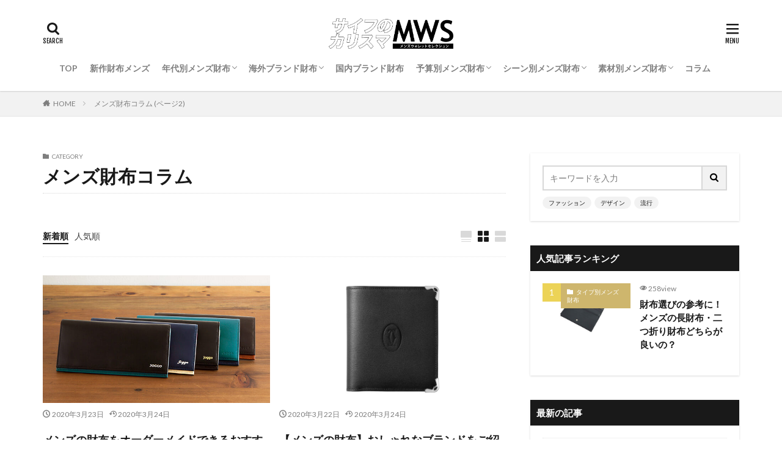

--- FILE ---
content_type: text/html; charset=UTF-8
request_url: https://saihu-mens.com/category/menssihucolumn/page/2/
body_size: 19544
content:
<!DOCTYPE html>

<html lang="ja" prefix="og: http://ogp.me/ns#" class="t-html 
">

<head prefix="og: http://ogp.me/ns# fb: http://ogp.me/ns/fb# article: http://ogp.me/ns/article#">
<!-- Google Tag Manager -->
<script>(function(w,d,s,l,i){w[l]=w[l]||[];w[l].push({'gtm.start':
new Date().getTime(),event:'gtm.js'});var f=d.getElementsByTagName(s)[0],
j=d.createElement(s),dl=l!='dataLayer'?'&l='+l:'';j.async=true;j.src=
'https://www.googletagmanager.com/gtm.js?id='+i+dl;f.parentNode.insertBefore(j,f);
})(window,document,'script','dataLayer','GTM-KJKKFZB');</script>
<!-- End Google Tag Manager -->
<meta charset="UTF-8">
<title>メンズ財布コラム│財布メンズセレクション</title>
<meta name='robots' content='max-image-preview:large' />
<link rel='stylesheet' id='dashicons-css'  href='https://saihu-mens.com/wp-includes/css/dashicons.min.css?ver=6.0.11' type='text/css' media='all' />
<link rel='stylesheet' id='thickbox-css'  href='https://saihu-mens.com/wp-includes/js/thickbox/thickbox.css?ver=6.0.11' type='text/css' media='all' />
<link rel='stylesheet' id='wp-block-library-css'  href='https://saihu-mens.com/wp-includes/css/dist/block-library/style.min.css?ver=6.0.11' type='text/css' media='all' />
<style id='global-styles-inline-css' type='text/css'>
body{--wp--preset--color--black: #000000;--wp--preset--color--cyan-bluish-gray: #abb8c3;--wp--preset--color--white: #ffffff;--wp--preset--color--pale-pink: #f78da7;--wp--preset--color--vivid-red: #cf2e2e;--wp--preset--color--luminous-vivid-orange: #ff6900;--wp--preset--color--luminous-vivid-amber: #fcb900;--wp--preset--color--light-green-cyan: #7bdcb5;--wp--preset--color--vivid-green-cyan: #00d084;--wp--preset--color--pale-cyan-blue: #8ed1fc;--wp--preset--color--vivid-cyan-blue: #0693e3;--wp--preset--color--vivid-purple: #9b51e0;--wp--preset--gradient--vivid-cyan-blue-to-vivid-purple: linear-gradient(135deg,rgba(6,147,227,1) 0%,rgb(155,81,224) 100%);--wp--preset--gradient--light-green-cyan-to-vivid-green-cyan: linear-gradient(135deg,rgb(122,220,180) 0%,rgb(0,208,130) 100%);--wp--preset--gradient--luminous-vivid-amber-to-luminous-vivid-orange: linear-gradient(135deg,rgba(252,185,0,1) 0%,rgba(255,105,0,1) 100%);--wp--preset--gradient--luminous-vivid-orange-to-vivid-red: linear-gradient(135deg,rgba(255,105,0,1) 0%,rgb(207,46,46) 100%);--wp--preset--gradient--very-light-gray-to-cyan-bluish-gray: linear-gradient(135deg,rgb(238,238,238) 0%,rgb(169,184,195) 100%);--wp--preset--gradient--cool-to-warm-spectrum: linear-gradient(135deg,rgb(74,234,220) 0%,rgb(151,120,209) 20%,rgb(207,42,186) 40%,rgb(238,44,130) 60%,rgb(251,105,98) 80%,rgb(254,248,76) 100%);--wp--preset--gradient--blush-light-purple: linear-gradient(135deg,rgb(255,206,236) 0%,rgb(152,150,240) 100%);--wp--preset--gradient--blush-bordeaux: linear-gradient(135deg,rgb(254,205,165) 0%,rgb(254,45,45) 50%,rgb(107,0,62) 100%);--wp--preset--gradient--luminous-dusk: linear-gradient(135deg,rgb(255,203,112) 0%,rgb(199,81,192) 50%,rgb(65,88,208) 100%);--wp--preset--gradient--pale-ocean: linear-gradient(135deg,rgb(255,245,203) 0%,rgb(182,227,212) 50%,rgb(51,167,181) 100%);--wp--preset--gradient--electric-grass: linear-gradient(135deg,rgb(202,248,128) 0%,rgb(113,206,126) 100%);--wp--preset--gradient--midnight: linear-gradient(135deg,rgb(2,3,129) 0%,rgb(40,116,252) 100%);--wp--preset--duotone--dark-grayscale: url('#wp-duotone-dark-grayscale');--wp--preset--duotone--grayscale: url('#wp-duotone-grayscale');--wp--preset--duotone--purple-yellow: url('#wp-duotone-purple-yellow');--wp--preset--duotone--blue-red: url('#wp-duotone-blue-red');--wp--preset--duotone--midnight: url('#wp-duotone-midnight');--wp--preset--duotone--magenta-yellow: url('#wp-duotone-magenta-yellow');--wp--preset--duotone--purple-green: url('#wp-duotone-purple-green');--wp--preset--duotone--blue-orange: url('#wp-duotone-blue-orange');--wp--preset--font-size--small: 13px;--wp--preset--font-size--medium: 20px;--wp--preset--font-size--large: 36px;--wp--preset--font-size--x-large: 42px;}.has-black-color{color: var(--wp--preset--color--black) !important;}.has-cyan-bluish-gray-color{color: var(--wp--preset--color--cyan-bluish-gray) !important;}.has-white-color{color: var(--wp--preset--color--white) !important;}.has-pale-pink-color{color: var(--wp--preset--color--pale-pink) !important;}.has-vivid-red-color{color: var(--wp--preset--color--vivid-red) !important;}.has-luminous-vivid-orange-color{color: var(--wp--preset--color--luminous-vivid-orange) !important;}.has-luminous-vivid-amber-color{color: var(--wp--preset--color--luminous-vivid-amber) !important;}.has-light-green-cyan-color{color: var(--wp--preset--color--light-green-cyan) !important;}.has-vivid-green-cyan-color{color: var(--wp--preset--color--vivid-green-cyan) !important;}.has-pale-cyan-blue-color{color: var(--wp--preset--color--pale-cyan-blue) !important;}.has-vivid-cyan-blue-color{color: var(--wp--preset--color--vivid-cyan-blue) !important;}.has-vivid-purple-color{color: var(--wp--preset--color--vivid-purple) !important;}.has-black-background-color{background-color: var(--wp--preset--color--black) !important;}.has-cyan-bluish-gray-background-color{background-color: var(--wp--preset--color--cyan-bluish-gray) !important;}.has-white-background-color{background-color: var(--wp--preset--color--white) !important;}.has-pale-pink-background-color{background-color: var(--wp--preset--color--pale-pink) !important;}.has-vivid-red-background-color{background-color: var(--wp--preset--color--vivid-red) !important;}.has-luminous-vivid-orange-background-color{background-color: var(--wp--preset--color--luminous-vivid-orange) !important;}.has-luminous-vivid-amber-background-color{background-color: var(--wp--preset--color--luminous-vivid-amber) !important;}.has-light-green-cyan-background-color{background-color: var(--wp--preset--color--light-green-cyan) !important;}.has-vivid-green-cyan-background-color{background-color: var(--wp--preset--color--vivid-green-cyan) !important;}.has-pale-cyan-blue-background-color{background-color: var(--wp--preset--color--pale-cyan-blue) !important;}.has-vivid-cyan-blue-background-color{background-color: var(--wp--preset--color--vivid-cyan-blue) !important;}.has-vivid-purple-background-color{background-color: var(--wp--preset--color--vivid-purple) !important;}.has-black-border-color{border-color: var(--wp--preset--color--black) !important;}.has-cyan-bluish-gray-border-color{border-color: var(--wp--preset--color--cyan-bluish-gray) !important;}.has-white-border-color{border-color: var(--wp--preset--color--white) !important;}.has-pale-pink-border-color{border-color: var(--wp--preset--color--pale-pink) !important;}.has-vivid-red-border-color{border-color: var(--wp--preset--color--vivid-red) !important;}.has-luminous-vivid-orange-border-color{border-color: var(--wp--preset--color--luminous-vivid-orange) !important;}.has-luminous-vivid-amber-border-color{border-color: var(--wp--preset--color--luminous-vivid-amber) !important;}.has-light-green-cyan-border-color{border-color: var(--wp--preset--color--light-green-cyan) !important;}.has-vivid-green-cyan-border-color{border-color: var(--wp--preset--color--vivid-green-cyan) !important;}.has-pale-cyan-blue-border-color{border-color: var(--wp--preset--color--pale-cyan-blue) !important;}.has-vivid-cyan-blue-border-color{border-color: var(--wp--preset--color--vivid-cyan-blue) !important;}.has-vivid-purple-border-color{border-color: var(--wp--preset--color--vivid-purple) !important;}.has-vivid-cyan-blue-to-vivid-purple-gradient-background{background: var(--wp--preset--gradient--vivid-cyan-blue-to-vivid-purple) !important;}.has-light-green-cyan-to-vivid-green-cyan-gradient-background{background: var(--wp--preset--gradient--light-green-cyan-to-vivid-green-cyan) !important;}.has-luminous-vivid-amber-to-luminous-vivid-orange-gradient-background{background: var(--wp--preset--gradient--luminous-vivid-amber-to-luminous-vivid-orange) !important;}.has-luminous-vivid-orange-to-vivid-red-gradient-background{background: var(--wp--preset--gradient--luminous-vivid-orange-to-vivid-red) !important;}.has-very-light-gray-to-cyan-bluish-gray-gradient-background{background: var(--wp--preset--gradient--very-light-gray-to-cyan-bluish-gray) !important;}.has-cool-to-warm-spectrum-gradient-background{background: var(--wp--preset--gradient--cool-to-warm-spectrum) !important;}.has-blush-light-purple-gradient-background{background: var(--wp--preset--gradient--blush-light-purple) !important;}.has-blush-bordeaux-gradient-background{background: var(--wp--preset--gradient--blush-bordeaux) !important;}.has-luminous-dusk-gradient-background{background: var(--wp--preset--gradient--luminous-dusk) !important;}.has-pale-ocean-gradient-background{background: var(--wp--preset--gradient--pale-ocean) !important;}.has-electric-grass-gradient-background{background: var(--wp--preset--gradient--electric-grass) !important;}.has-midnight-gradient-background{background: var(--wp--preset--gradient--midnight) !important;}.has-small-font-size{font-size: var(--wp--preset--font-size--small) !important;}.has-medium-font-size{font-size: var(--wp--preset--font-size--medium) !important;}.has-large-font-size{font-size: var(--wp--preset--font-size--large) !important;}.has-x-large-font-size{font-size: var(--wp--preset--font-size--x-large) !important;}
</style>
<script src='https://saihu-mens.com/wp-includes/js/jquery/jquery.min.js?ver=3.6.0' id='jquery-core-js'></script>
<script src='https://saihu-mens.com/wp-includes/js/jquery/jquery-migrate.min.js?ver=3.3.2' id='jquery-migrate-js'></script>
<link rel="https://api.w.org/" href="https://saihu-mens.com/wp-json/" /><link rel="alternate" type="application/json" href="https://saihu-mens.com/wp-json/wp/v2/categories/84" /><!-- Markup (JSON-LD) structured in schema.org ver.4.8.1 START -->
<!-- Markup (JSON-LD) structured in schema.org END -->
<link class="css-async" rel href="https://saihu-mens.com/wp-content/themes/the-thor/css/icon.min.css">
<link class="css-async" rel href="https://fonts.googleapis.com/css?family=Lato:100,300,400,700,900">
<link class="css-async" rel href="https://fonts.googleapis.com/css?family=Fjalla+One">
<link rel="stylesheet" href="https://fonts.googleapis.com/css?family=Noto+Sans+JP:100,200,300,400,500,600,700,800,900">
<link rel="stylesheet" href="https://saihu-mens.com/wp-content/themes/the-thor/style.min.css">
<link class="css-async" rel href="https://saihu-mens.com/wp-content/themes/the-thor-child/style-user.css?1579314194">
<link rel="manifest" href="https://saihu-mens.com/wp-content/themes/the-thor/js/manifest.json">
<link rel="prev" href="https://saihu-mens.com/category/menssihucolumn/" />
<link rel="next" href="https://saihu-mens.com/category/menssihucolumn/page/3/" />
<script src="https://ajax.googleapis.com/ajax/libs/jquery/1.12.4/jquery.min.js"></script>
<meta http-equiv="X-UA-Compatible" content="IE=edge">
<meta name="viewport" content="width=device-width, initial-scale=1, viewport-fit=cover"/>
<script>
(function(i,s,o,g,r,a,m){i['GoogleAnalyticsObject']=r;i[r]=i[r]||function(){
(i[r].q=i[r].q||[]).push(arguments)},i[r].l=1*new Date();a=s.createElement(o),
m=s.getElementsByTagName(o)[0];a.async=1;a.src=g;m.parentNode.insertBefore(a,m)
})(window,document,'script','https://www.google-analytics.com/analytics.js','ga');

ga('create', 'UA-122018100-4', 'auto');
ga('send', 'pageview');
</script>
<style>
.widget.widget_nav_menu ul.menu{border-color: rgba(206,182,109,0.15);}.widget.widget_nav_menu ul.menu li{border-color: rgba(206,182,109,0.75);}.widget.widget_nav_menu ul.menu .sub-menu li{border-color: rgba(206,182,109,0.15);}.widget.widget_nav_menu ul.menu .sub-menu li .sub-menu li:first-child{border-color: rgba(206,182,109,0.15);}.widget.widget_nav_menu ul.menu li a:hover{background-color: rgba(206,182,109,0.75);}.widget.widget_nav_menu ul.menu .current-menu-item > a{background-color: rgba(206,182,109,0.75);}.widget.widget_nav_menu ul.menu li .sub-menu li a:before {color:#ceb66d;}.widget.widget_nav_menu ul.menu li a{background-color:#ceb66d;}.widget.widget_nav_menu ul.menu .sub-menu a:hover{color:#ceb66d;}.widget.widget_nav_menu ul.menu .sub-menu .current-menu-item a{color:#ceb66d;}.widget.widget_categories ul{border-color: rgba(206,182,109,0.15);}.widget.widget_categories ul li{border-color: rgba(206,182,109,0.75);}.widget.widget_categories ul .children li{border-color: rgba(206,182,109,0.15);}.widget.widget_categories ul .children li .children li:first-child{border-color: rgba(206,182,109,0.15);}.widget.widget_categories ul li a:hover{background-color: rgba(206,182,109,0.75);}.widget.widget_categories ul .current-menu-item > a{background-color: rgba(206,182,109,0.75);}.widget.widget_categories ul li .children li a:before {color:#ceb66d;}.widget.widget_categories ul li a{background-color:#ceb66d;}.widget.widget_categories ul .children a:hover{color:#ceb66d;}.widget.widget_categories ul .children .current-menu-item a{color:#ceb66d;}.widgetSearch__input:hover{border-color:#ceb66d;}.widgetCatTitle{background-color:#ceb66d;}.widgetCatTitle__inner{background-color:#ceb66d;}.widgetSearch__submit:hover{background-color:#ceb66d;}.widgetProfile__sns{background-color:#ceb66d;}.widget.widget_calendar .calendar_wrap tbody a:hover{background-color:#ceb66d;}.widget ul li a:hover{color:#ceb66d;}.widget.widget_rss .rsswidget:hover{color:#ceb66d;}.widget.widget_tag_cloud a:hover{background-color:#ceb66d;}.widget select:hover{border-color:#ceb66d;}.widgetSearch__checkLabel:hover:after{border-color:#ceb66d;}.widgetSearch__check:checked .widgetSearch__checkLabel:before, .widgetSearch__check:checked + .widgetSearch__checkLabel:before{border-color:#ceb66d;}.widgetTab__item.current{border-top-color:#ceb66d;}.widgetTab__item:hover{border-top-color:#ceb66d;}.searchHead__title{background-color:#ceb66d;}.searchHead__submit:hover{color:#ceb66d;}.menuBtn__close:hover{color:#ceb66d;}.menuBtn__link:hover{color:#ceb66d;}@media only screen and (min-width: 992px){.menuBtn__link {background-color:#ceb66d;}}.t-headerCenter .menuBtn__link:hover{color:#ceb66d;}.searchBtn__close:hover{color:#ceb66d;}.searchBtn__link:hover{color:#ceb66d;}.breadcrumb__item a:hover{color:#ceb66d;}.pager__item{color:#ceb66d;}.pager__item:hover, .pager__item-current{background-color:#ceb66d; color:#fff;}.page-numbers{color:#ceb66d;}.page-numbers:hover, .page-numbers.current{background-color:#ceb66d; color:#fff;}.pagePager__item{color:#ceb66d;}.pagePager__item:hover, .pagePager__item-current{background-color:#ceb66d; color:#fff;}.heading a:hover{color:#ceb66d;}.eyecatch__cat{background-color:#ceb66d;}.the__category{background-color:#ceb66d;}.dateList__item a:hover{color:#ceb66d;}.controllerFooter__item:last-child{background-color:#ceb66d;}.controllerFooter__close{background-color:#ceb66d;}.bottomFooter__topBtn{background-color:#ceb66d;}.mask-color{background-color:#ceb66d;}.mask-colorgray{background-color:#ceb66d;}.pickup3__item{background-color:#ceb66d;}.categoryBox__title{color:#ceb66d;}.comments__list .comment-meta{background-color:#ceb66d;}.comment-respond .submit{background-color:#ceb66d;}.prevNext__pop{background-color:#ceb66d;}.swiper-pagination-bullet-active{background-color:#ceb66d;}.swiper-slider .swiper-button-next, .swiper-slider .swiper-container-rtl .swiper-button-prev, .swiper-slider .swiper-button-prev, .swiper-slider .swiper-container-rtl .swiper-button-next	{background-color:#ceb66d;}body{background:#f2f2f2;}.snsFooter{background-color:#ceb66d}.widget-main .heading.heading-widget{background-color:#ceb66d}.widget-main .heading.heading-widgetsimple{background-color:#ceb66d}.widget-main .heading.heading-widgetsimplewide{background-color:#ceb66d}.widget-main .heading.heading-widgetwide{background-color:#ceb66d}.widget-main .heading.heading-widgetbottom:before{border-color:#ceb66d}.widget-main .heading.heading-widgetborder{border-color:#ceb66d}.widget-main .heading.heading-widgetborder::before,.widget-main .heading.heading-widgetborder::after{background-color:#ceb66d}.widget-side .heading.heading-widget{background-color:#191919}.widget-side .heading.heading-widgetsimple{background-color:#191919}.widget-side .heading.heading-widgetsimplewide{background-color:#191919}.widget-side .heading.heading-widgetwide{background-color:#191919}.widget-side .heading.heading-widgetbottom:before{border-color:#191919}.widget-side .heading.heading-widgetborder{border-color:#191919}.widget-side .heading.heading-widgetborder::before,.widget-side .heading.heading-widgetborder::after{background-color:#191919}.widget-foot .heading.heading-widget{background-color:#191919}.widget-foot .heading.heading-widgetsimple{background-color:#191919}.widget-foot .heading.heading-widgetsimplewide{background-color:#191919}.widget-foot .heading.heading-widgetwide{background-color:#191919}.widget-foot .heading.heading-widgetbottom:before{border-color:#191919}.widget-foot .heading.heading-widgetborder{border-color:#191919}.widget-foot .heading.heading-widgetborder::before,.widget-foot .heading.heading-widgetborder::after{background-color:#191919}.widget-menu .heading.heading-widget{background-color:#ceb66d}.widget-menu .heading.heading-widgetsimple{background-color:#ceb66d}.widget-menu .heading.heading-widgetsimplewide{background-color:#ceb66d}.widget-menu .heading.heading-widgetwide{background-color:#ceb66d}.widget-menu .heading.heading-widgetbottom:before{border-color:#ceb66d}.widget-menu .heading.heading-widgetborder{border-color:#ceb66d}.widget-menu .heading.heading-widgetborder::before,.widget-menu .heading.heading-widgetborder::after{background-color:#ceb66d}@media only screen and (min-width: 768px){.still {height: 300px;}}.rankingBox__bg{background-color:#ceb66d}.the__ribbon{background-color:#bc3531}.the__ribbon:after{border-left-color:#bc3531; border-right-color:#bc3531}.eyecatch__link.eyecatch__link-mask:hover::after{content: "READ MORE";}.eyecatch__link.eyecatch__link-maskzoom:hover::after{content: "READ MORE";}.eyecatch__link.eyecatch__link-maskzoomrotate:hover::after{content: "READ MORE";}.cc-ft19{color:#8d25e8;}.cc-hv19:hover{color:#8d25e8;}.cc-bg19{background-color:#8d25e8;}.cc-br19{border-color:#8d25e8;}.cc-ft21{color:#4f3200;}.cc-hv21:hover{color:#4f3200;}.cc-bg21{background-color:#4f3200;}.cc-br21{border-color:#4f3200;}.cc-ft10{color:#ea3535;}.cc-hv10:hover{color:#ea3535;}.cc-bg10{background-color:#ea3535;}.cc-br10{border-color:#ea3535;}.cc-ft48{color:#38b55f;}.cc-hv48:hover{color:#38b55f;}.cc-bg48{background-color:#38b55f;}.cc-br48{border-color:#38b55f;}.cc-ft72{color:#000000;}.cc-hv72:hover{color:#000000;}.cc-bg72{background-color:#000000;}.cc-br72{border-color:#000000;}.cc-ft55{color:#311bba;}.cc-hv55:hover{color:#311bba;}.cc-bg55{background-color:#311bba;}.cc-br55{border-color:#311bba;}.cc-ft18{color:#2150d1;}.cc-hv18:hover{color:#2150d1;}.cc-bg18{background-color:#2150d1;}.cc-br18{border-color:#2150d1;}.cc-ft7{color:#5083af;}.cc-hv7:hover{color:#5083af;}.cc-bg7{background-color:#5083af;}.cc-br7{border-color:#5083af;}.cc-ft83{color:#dd0067;}.cc-hv83:hover{color:#dd0067;}.cc-bg83{background-color:#dd0067;}.cc-br83{border-color:#dd0067;}.cc-ft4{color:#aa2319;}.cc-hv4:hover{color:#aa2319;}.cc-bg4{background-color:#aa2319;}.cc-br4{border-color:#aa2319;}.postcta-bg{background-color:#3970a2}.content .afTagBox__btnDetail{background-color:#ceb66d;}.widget .widgetAfTag__btnDetail{background-color:#ceb66d;}.content .afTagBox__btnAf{background-color:#ceb66d;}.widget .widgetAfTag__btnAf{background-color:#ceb66d;}.content a{color:#ceb66d;}.phrase a{color:#ceb66d;}.content .sitemap li a:hover{color:#ceb66d;}.content h2 a:hover,.content h3 a:hover,.content h4 a:hover,.content h5 a:hover{color:#ceb66d;}.content ul.menu li a:hover{color:#ceb66d;}.content .es-LiconBox:before{background-color:#a83f3f;}.content .es-LiconCircle:before{background-color:#a83f3f;}.content .es-BTiconBox:before{background-color:#a83f3f;}.content .es-BTiconCircle:before{background-color:#a83f3f;}.content .es-BiconObi{border-color:#a83f3f;}.content .es-BiconCorner:before{background-color:#a83f3f;}.content .es-BiconCircle:before{background-color:#a83f3f;}.content .es-BmarkHatena::before{background-color:#005293;}.content .es-BmarkExcl::before{background-color:#b60105;}.content .es-BmarkQ::before{background-color:#005293;}.content .es-BmarkQ::after{border-top-color:#005293;}.content .es-BmarkA::before{color:#b60105;}.content .es-BsubTradi::before{color:#ffffff;background-color:#b60105;border-color:#b60105;}.btn__link-primary{color:#ffffff; background-color:#b2384e;}.content .btn__link-primary{color:#ffffff; background-color:#b2384e;}.searchBtn__contentInner .btn__link-search{color:#ffffff; background-color:#b2384e;}.btn__link-secondary{color:#ffffff; background-color:#b2384e;}.content .btn__link-secondary{color:#ffffff; background-color:#b2384e;}.btn__link-search{color:#ffffff; background-color:#b2384e;}.btn__link-normal{color:#b2384e;}.content .btn__link-normal{color:#b2384e;}.btn__link-normal:hover{background-color:#b2384e;}.content .btn__link-normal:hover{background-color:#b2384e;}.comments__list .comment-reply-link{color:#b2384e;}.comments__list .comment-reply-link:hover{background-color:#b2384e;}@media only screen and (min-width: 992px){.subNavi__link-pickup{color:#b2384e;}}@media only screen and (min-width: 992px){.subNavi__link-pickup:hover{background-color:#b2384e;}}.partsH2-4 h2{color:#191919;}.partsH2-4 h2::before{border-color:#b2384e;}.partsH2-4 h2::after{border-color:#d8d8d8;}.partsH3-61 h3{color:#191919;}.partsH3-61 h3::after{background-color:#b2384e;}.content h4{color:#191919}.content h5{color:#191919}.content ul > li::before{color:#a83f3f;}.content ul{color:#191919;}.content ol > li::before{color:#a83f3f; border-color:#a83f3f;}.content ol > li > ol > li::before{background-color:#a83f3f; border-color:#a83f3f;}.content ol > li > ol > li > ol > li::before{color:#a83f3f; border-color:#a83f3f;}.content ol{color:#191919;}.content .balloon .balloon__text{color:#191919; background-color:#f2f2f2;}.content .balloon .balloon__text-left:before{border-left-color:#f2f2f2;}.content .balloon .balloon__text-right:before{border-right-color:#f2f2f2;}.content .balloon-boder .balloon__text{color:#191919; background-color:#ffffff;  border-color:#d8d8d8;}.content .balloon-boder .balloon__text-left:before{border-left-color:#d8d8d8;}.content .balloon-boder .balloon__text-left:after{border-left-color:#ffffff;}.content .balloon-boder .balloon__text-right:before{border-right-color:#d8d8d8;}.content .balloon-boder .balloon__text-right:after{border-right-color:#ffffff;}.content blockquote{color:#191919; background-color:#f2f2f2;}.content blockquote::before{color:#d8d8d8;}.content table{color:#191919; border-top-color:#E5E5E5; border-left-color:#E5E5E5;}.content table th{background:#7f7f7f; color:#ffffff; ;border-right-color:#E5E5E5; border-bottom-color:#E5E5E5;}.content table td{background:#ffffff; ;border-right-color:#E5E5E5; border-bottom-color:#E5E5E5;}.content table tr:nth-child(odd) td{background-color:#f2f2f2;}
</style>
<link rel="icon" href="https://saihu-mens.com/wp-content/uploads/2019/06/cropped-rogo-32x32.jpg" sizes="32x32" />
<link rel="icon" href="https://saihu-mens.com/wp-content/uploads/2019/06/cropped-rogo-192x192.jpg" sizes="192x192" />
<link rel="apple-touch-icon" href="https://saihu-mens.com/wp-content/uploads/2019/06/cropped-rogo-180x180.jpg" />
<meta name="msapplication-TileImage" content="https://saihu-mens.com/wp-content/uploads/2019/06/cropped-rogo-270x270.jpg" />
<meta name="description" content="男性（メンズ）向けの財布に関する様々な情報を発信しています。財布（メンズ）のお手入れ方法から選び方など。わかりやすく役に立つ情報をご紹介。">
<meta property="og:site_name" content="財布メンズセレクション" />
<meta property="og:type" content="website" />
<meta property="og:title" content="メンズ財布コラム│財布メンズセレクション" />
<meta property="og:description" content="男性（メンズ）向けの財布に関する様々な情報を発信しています。財布（メンズ）のお手入れ方法から選び方など。わかりやすく役に立つ情報をご紹介。" />
<meta property="og:url" content="https://saihu-mens.com/category/menssihucolumn/" />
<meta property="og:image" content="https://saihu-mens.com/wp-content/themes/the-thor/img/img_no_768.gif" />
<meta name="twitter:card" content="summary_large_image" />
<meta name="twitter:site" content="@examples" />

<script async src="https://pagead2.googlesyndication.com/pagead/js/adsbygoogle.js"></script>
<script>
     (adsbygoogle = window.adsbygoogle || []).push({
          google_ad_client: "ca-pub-7307725657367136",
          enable_page_level_ads: true
     });
</script>


</head>
<body class=" t-logoSp25 t-logoPc50 t-naviNoneSp t-headerCenter t-footerFixed" id="top">
<!-- Google Tag Manager (noscript) -->
<noscript><iframe src="https://www.googletagmanager.com/ns.html?id=GTM-KJKKFZB"
height="0" width="0" style="display:none;visibility:hidden"></iframe></noscript>
<!-- End Google Tag Manager (noscript) -->
    <header class="l-header l-header-shadow"> <div class="container container-header"><p class="siteTitle"><a class="siteTitle__link" href="https://saihu-mens.com"><img class="siteTitle__logo" src="https://saihu-mens.com/wp-content/uploads/2020/03/rogo-1.png" alt="財布メンズセレクション" width="1346" height="329" >  </a></p><nav class="globalNavi u-none-sp"><div class="globalNavi__inner"><ul class="globalNavi__list"><li id="menu-item-22" class="menu-item menu-item-type-custom menu-item-object-custom menu-item-home menu-item-22"><a href="https://saihu-mens.com">TOP</a></li><li id="menu-item-3847" class="menu-item menu-item-type-taxonomy menu-item-object-category menu-item-3847"><a href="https://saihu-mens.com/category/%e6%96%b0%e4%bd%9c%e8%b2%a1%e5%b8%83%e3%83%a1%e3%83%b3%e3%82%ba/">新作財布メンズ</a></li><li id="menu-item-40" class="menu-item menu-item-type-custom menu-item-object-custom menu-item-has-children menu-item-40"><a href="https://saihu-mens.com/category/年代別メンズ財布/">年代別メンズ財布</a><ul class="sub-menu"><li id="menu-item-203" class="menu-item menu-item-type-post_type menu-item-object-post menu-item-203"><a href="https://saihu-mens.com/20%e4%bb%a3%e5%90%91%e3%81%91%e3%81%ab%e3%82%aa%e3%82%b9%e3%82%b9%e3%83%a1%e3%81%ae%e3%83%a1%e3%83%b3%e3%82%ba%e8%b2%a1%e5%b8%83/">20代向けにオススメの財布(メンズ)</a></li><li id="menu-item-202" class="menu-item menu-item-type-post_type menu-item-object-post menu-item-202"><a href="https://saihu-mens.com/30%e4%bb%a3%e5%90%91%e3%81%91%e3%81%ab%e3%82%aa%e3%82%b9%e3%82%b9%e3%83%a1%e3%81%ae%e3%83%a1%e3%83%b3%e3%82%ba%e8%b2%a1%e5%b8%83/">30代向けにオススメの財布(メンズ)</a></li><li id="menu-item-201" class="menu-item menu-item-type-post_type menu-item-object-post menu-item-201"><a href="https://saihu-mens.com/40%e4%bb%a3%e5%90%91%e3%81%91%e3%81%ab%e3%82%aa%e3%82%b9%e3%82%b9%e3%83%a1%e3%81%ae%e3%83%a1%e3%83%b3%e3%82%ba%e8%b2%a1%e5%b8%83/">40代向けにオススメの財布(メンズ)</a></li><li id="menu-item-200" class="menu-item menu-item-type-post_type menu-item-object-post menu-item-200"><a href="https://saihu-mens.com/50%e4%bb%a3%e5%90%91%e3%81%91%e3%81%ab%e3%82%aa%e3%82%b9%e3%82%b9%e3%83%a1%e3%81%ae%e3%83%a1%e3%83%b3%e3%82%ba%e8%b2%a1%e5%b8%83/">50代向けにオススメの財布(メンズ)</a></li></ul></li><li id="menu-item-1226" class="menu-item menu-item-type-custom menu-item-object-custom menu-item-has-children menu-item-1226"><a href="https://saihu-mens.com/category/%e6%b5%b7%e5%a4%96%e3%83%96%e3%83%a9%e3%83%b3%e3%83%89%e8%b2%a1%e5%b8%83/">海外ブランド財布</a><ul class="sub-menu"><li id="menu-item-1228" class="menu-item menu-item-type-custom menu-item-object-custom menu-item-1228"><a href="https://saihu-mens.com/category/%e6%b5%b7%e5%a4%96%e3%83%96%e3%83%a9%e3%83%b3%e3%83%89%e8%b2%a1%e5%b8%83/%e3%83%95%e3%83%a9%e3%83%b3%e3%82%b9/">フランス</a></li><li id="menu-item-1227" class="menu-item menu-item-type-custom menu-item-object-custom menu-item-1227"><a href="https://saihu-mens.com/category/%e6%b5%b7%e5%a4%96%e3%83%96%e3%83%a9%e3%83%b3%e3%83%89%e8%b2%a1%e5%b8%83/%e3%82%a4%e3%82%bf%e3%83%aa%e3%82%a2/">イタリア</a></li><li id="menu-item-1229" class="menu-item menu-item-type-custom menu-item-object-custom menu-item-1229"><a href="https://saihu-mens.com/category/%e6%b5%b7%e5%a4%96%e3%83%96%e3%83%a9%e3%83%b3%e3%83%89%e8%b2%a1%e5%b8%83/%e3%82%a2%e3%83%a1%e3%83%aa%e3%82%ab/">アメリカ</a></li><li id="menu-item-1230" class="menu-item menu-item-type-custom menu-item-object-custom menu-item-1230"><a href="https://saihu-mens.com/category/%e6%b5%b7%e5%a4%96%e3%83%96%e3%83%a9%e3%83%b3%e3%83%89%e8%b2%a1%e5%b8%83/%e3%82%a4%e3%82%ae%e3%83%aa%e3%82%b9/">イギリス</a></li><li id="menu-item-2578" class="menu-item menu-item-type-taxonomy menu-item-object-category menu-item-2578"><a href="https://saihu-mens.com/category/%e6%b5%b7%e5%a4%96%e3%83%96%e3%83%a9%e3%83%b3%e3%83%89%e8%b2%a1%e5%b8%83/%e3%82%b9%e3%82%a4%e3%82%b9/">スイス</a></li><li id="menu-item-2579" class="menu-item menu-item-type-taxonomy menu-item-object-category menu-item-2579"><a href="https://saihu-mens.com/category/%e6%b5%b7%e5%a4%96%e3%83%96%e3%83%a9%e3%83%b3%e3%83%89%e8%b2%a1%e5%b8%83/%e3%82%b9%e3%83%9a%e3%82%a4%e3%83%b3/">スペイン</a></li><li id="menu-item-2580" class="menu-item menu-item-type-taxonomy menu-item-object-category menu-item-2580"><a href="https://saihu-mens.com/category/%e6%b5%b7%e5%a4%96%e3%83%96%e3%83%a9%e3%83%b3%e3%83%89%e8%b2%a1%e5%b8%83/%e3%83%8f%e3%83%af%e3%82%a4/">ハワイ</a></li></ul></li><li id="menu-item-2364" class="menu-item menu-item-type-taxonomy menu-item-object-category menu-item-2364"><a href="https://saihu-mens.com/category/%e5%9b%bd%e5%86%85%e3%83%96%e3%83%a9%e3%83%b3%e3%83%89%e8%b2%a1%e5%b8%83/">国内ブランド財布</a></li><li id="menu-item-41" class="menu-item menu-item-type-custom menu-item-object-custom menu-item-has-children menu-item-41"><a href="https://saihu-mens.com/category/予算別メンズ財布/">予算別メンズ財布</a><ul class="sub-menu"><li id="menu-item-1578" class="menu-item menu-item-type-post_type menu-item-object-post menu-item-1578"><a href="https://saihu-mens.com/1%e3%80%9c3%e4%b8%87%e5%86%86%e4%bb%a3%e3%81%ae%e3%82%aa%e3%82%b9%e3%82%b9%e3%83%a1%e3%81%ae%e3%83%a1%e3%83%b3%e3%82%ba%e8%b2%a1%e5%b8%83/">1〜3万円代のオススメの財布(メンズ)</a></li><li id="menu-item-1577" class="menu-item menu-item-type-post_type menu-item-object-post menu-item-1577"><a href="https://saihu-mens.com/3%e3%80%9c5%e4%b8%87%e5%86%86%e4%bb%a3%e3%81%ae%e3%82%aa%e3%82%b9%e3%82%b9%e3%83%a1%e3%81%ae%e3%83%a1%e3%83%b3%e3%82%ba%e8%b2%a1%e5%b8%83/">3〜5万円代のオススメの財布(メンズ)</a></li><li id="menu-item-1576" class="menu-item menu-item-type-post_type menu-item-object-post menu-item-1576"><a href="https://saihu-mens.com/6%e4%b8%87%e5%86%86%e4%bb%a5%e4%b8%8a%e3%81%ae%e3%82%aa%e3%82%b9%e3%82%b9%e3%83%a1%e3%81%ae%e3%83%a1%e3%83%b3%e3%82%ba%e8%b2%a1%e5%b8%83/">6万円以上のオススメの財布(メンズ)</a></li></ul></li><li id="menu-item-2568" class="menu-item menu-item-type-taxonomy menu-item-object-category menu-item-has-children menu-item-2568"><a href="https://saihu-mens.com/category/%e3%82%b7%e3%83%bc%e3%83%b3%e5%88%a5%e3%83%a1%e3%83%b3%e3%82%ba%e8%b2%a1%e5%b8%83/">シーン別メンズ財布</a><ul class="sub-menu"><li id="menu-item-3037" class="menu-item menu-item-type-post_type menu-item-object-post menu-item-3037"><a href="https://saihu-mens.com/%e3%83%87%e3%83%bc%e3%83%88%e3%81%a7%e5%a5%bd%e5%8d%b0%e8%b1%a1%e3%82%92%e6%ae%8b%e3%81%97%e3%81%9f%e3%81%84%ef%bc%81%e5%a5%b3%e6%80%a7%e3%82%a6%e3%82%b1%e3%81%8c%e3%81%84%e3%81%84%e3%83%a1%e3%83%b3/">デートで好印象を残したいならコレ！女性ウケがいい財布(メンズ)TOP3</a></li><li id="menu-item-3038" class="menu-item menu-item-type-post_type menu-item-object-post menu-item-3038"><a href="https://saihu-mens.com/%e6%97%85%e8%a1%8c%e3%81%ab%e6%8c%81%e3%81%a3%e3%81%a6%e3%81%84%e3%81%8f%e3%81%b9%e3%81%8d%e3%80%81%e3%83%a1%e3%83%b3%e3%82%ba%e8%b2%a1%e5%b8%83/">旅行に持っていくべき、財布(メンズ)</a></li><li id="menu-item-3039" class="menu-item menu-item-type-post_type menu-item-object-post menu-item-3039"><a href="https://saihu-mens.com/30%e4%bb%a3%e7%94%b7%e6%80%a7%e3%81%ab%e3%81%8a%e3%81%99%e3%81%99%e3%82%81%e3%81%97%e3%81%9f%e3%81%84%e3%80%81%e3%82%b9%e3%83%bc%e3%83%84%e3%81%a8%e7%9b%b8%e6%80%a7%e3%81%8c%e8%89%af%e3%81%84%e8%b2%a1/">ビジネスシーンで好印象。スーツに合うおすすめ財布(メンズ)ブランド</a></li></ul></li><li id="menu-item-2557" class="menu-item menu-item-type-taxonomy menu-item-object-category menu-item-has-children menu-item-2557"><a href="https://saihu-mens.com/category/%e7%b4%a0%e6%9d%90%e5%88%a5%e3%83%a1%e3%83%b3%e3%82%ba%e8%b2%a1%e5%b8%83/">素材別メンズ財布</a><ul class="sub-menu"><li id="menu-item-2558" class="menu-item menu-item-type-post_type menu-item-object-post menu-item-2558"><a href="https://saihu-mens.com/%e3%83%95%e3%83%ac%e3%82%b0%e3%83%a9%e3%83%b3%e3%82%b9%e3%83%ac%e3%82%b6%e3%83%bc%e3%81%ae%e3%83%a1%e3%83%b3%e3%82%ba%e8%b2%a1%e5%b8%83/">財布(メンズ)の革が香る理由！特殊なフレグランスレザーとは？</a></li><li id="menu-item-2559" class="menu-item menu-item-type-post_type menu-item-object-post menu-item-2559"><a href="https://saihu-mens.com/%e3%83%8c%e3%83%a1%e9%9d%a9%e3%81%ae%e3%83%a1%e3%83%b3%e3%82%ba%e8%b2%a1%e5%b8%83/">ヌメ革の財布(メンズ)</a></li><li id="menu-item-2560" class="menu-item menu-item-type-post_type menu-item-object-post menu-item-2560"><a href="https://saihu-mens.com/%e3%82%b3%e3%83%bc%e3%83%89%e3%83%90%e3%83%b3%e3%81%ae%e3%83%a1%e3%83%b3%e3%82%ba%e8%b2%a1%e5%b8%83/">コードバンの財布(メンズ)</a></li><li id="menu-item-2561" class="menu-item menu-item-type-post_type menu-item-object-post menu-item-2561"><a href="https://saihu-mens.com/%e3%83%96%e3%83%a9%e3%82%a4%e3%83%89%e3%83%ab%e3%83%ac%e3%82%b6%e3%83%bc%e3%81%ae%e3%83%a1%e3%83%b3%e3%82%ba%e8%b2%a1%e5%b8%83/">ブライドルレザーの財布(メンズ)</a></li></ul></li><li id="menu-item-3956" class="menu-item menu-item-type-custom menu-item-object-custom menu-item-3956"><a href="https://saihu-mens.com/category/menssihucolumn/">コラム</a></li></ul></div></nav><div class="searchBtn searchBtn-right">  <input class="searchBtn__checkbox" id="searchBtn-checkbox" type="checkbox">  <label class="searchBtn__link searchBtn__link-text icon-search" for="searchBtn-checkbox"></label>  <label class="searchBtn__unshown" for="searchBtn-checkbox"></label>  <div class="searchBtn__content"> <div class="searchBtn__scroll"><label class="searchBtn__close" for="searchBtn-checkbox"><i class="icon-close"></i>CLOSE</label><div class="searchBtn__contentInner">  <aside class="widget">  <div class="widgetSearch"> <form method="get" action="https://saihu-mens.com" target="_top">  <div class="widgetSearch__contents"> <h3 class="heading heading-tertiary">キーワード</h3> <input class="widgetSearch__input widgetSearch__input-max" type="text" name="s" placeholder="キーワードを入力" value="">  <ol class="widgetSearch__word"><li class="widgetSearch__wordItem"><a href="https://saihu-mens.com?s=ファッション">ファッション</a></li>  <li class="widgetSearch__wordItem"><a href="https://saihu-mens.com?s=デザイン">デザイン</a></li>  <li class="widgetSearch__wordItem"><a href="https://saihu-mens.com?s=流行">流行</a></li></ol></div>  <div class="widgetSearch__contents"> <h3 class="heading heading-tertiary">カテゴリー</h3><select  name='cat' id='cat_6966fab29a163' class='widgetSearch__select' ><option value=''>カテゴリーを選択</option><option class="level-0" value="3">年代別メンズ財布</option><option class="level-0" value="4">海外ブランド財布</option><option class="level-0" value="7">国内ブランド財布</option><option class="level-0" value="10">イタリア</option><option class="level-0" value="18">フランス</option><option class="level-0" value="19">アメリカ</option><option class="level-0" value="21">イギリス</option><option class="level-0" value="24">予算別メンズ財布</option><option class="level-0" value="46">シーン別メンズ財布</option><option class="level-0" value="48">スペイン</option><option class="level-0" value="49">機能性が充実したメンズ財布</option><option class="level-0" value="50">スイス</option><option class="level-0" value="51">タイプ別メンズ財布</option><option class="level-0" value="52">プレゼント向きメンズ財布</option><option class="level-0" value="55">ハワイ</option><option class="level-0" value="56">素材別メンズ財布</option><option class="level-0" value="72">ドイツ</option><option class="level-0" value="76">その他</option><option class="level-0" value="83">新作財布メンズ</option><option class="level-0" value="84" selected="selected">メンズ財布コラム</option><option class="level-0" value="86">ルブタン　CHRISTIAN LOUBOUTIN</option><option class="level-0" value="89">イルビゾンテ　IL BISONTE</option></select>  </div>  <div class="widgetSearch__tag"> <h3 class="heading heading-tertiary">タグ</h3> <label><input class="widgetSearch__check" type="checkbox" name="tag[]" value="6%e4%b8%87%e5%86%86%e4%bb%a5%e4%b8%8a" /><span class="widgetSearch__checkLabel">6万円以上</span></label><label><input class="widgetSearch__check" type="checkbox" name="tag[]" value="%e3%83%90%e3%83%bc%e3%83%90%e3%83%aa%e3%83%bc" /><span class="widgetSearch__checkLabel">バーバリー</span></label><label><input class="widgetSearch__check" type="checkbox" name="tag[]" value="%e3%82%b3%e3%83%ab%e3%83%b4%e3%82%a9" /><span class="widgetSearch__checkLabel">コルヴォ</span></label><label><input class="widgetSearch__check" type="checkbox" name="tag[]" value="%e3%82%b3%e3%83%bc%e3%83%81" /><span class="widgetSearch__checkLabel">コーチ</span></label><label><input class="widgetSearch__check" type="checkbox" name="tag[]" value="%e3%82%b4%e3%83%a4%e3%83%bc%e3%83%ab" /><span class="widgetSearch__checkLabel">ゴヤール</span></label><label><input class="widgetSearch__check" type="checkbox" name="tag[]" value="%e3%82%b5%e3%83%ab%e3%83%90%e3%83%88%e3%83%bc%e3%83%ac%e3%83%95%e3%82%a7%e3%83%a9%e3%82%ac%e3%83%a2" /><span class="widgetSearch__checkLabel">サルバトーレフェラガモ</span></label><label><input class="widgetSearch__check" type="checkbox" name="tag[]" value="%e3%82%b5%e3%83%b3%e3%83%ad%e3%83%bc%e3%83%a9%e3%83%b3" /><span class="widgetSearch__checkLabel">サンローラン</span></label><label><input class="widgetSearch__check" type="checkbox" name="tag[]" value="%e3%82%b8%e3%83%9f%e3%83%bc%e3%83%81%e3%83%a5%e3%82%a6" /><span class="widgetSearch__checkLabel">ジミーチュウ</span></label><label><input class="widgetSearch__check" type="checkbox" name="tag[]" value="%e3%82%bf%e3%82%b1%e3%82%aa%e3%82%ad%e3%82%af%e3%83%81" /><span class="widgetSearch__checkLabel">タケオキクチ</span></label><label><input class="widgetSearch__check" type="checkbox" name="tag[]" value="%e3%83%88%e3%82%a5%e3%83%a2%e3%83%ad%e3%83%bc%e3%83%a9%e3%83%b3%e3%83%89" /><span class="widgetSearch__checkLabel">トゥモローランド</span></label><label><input class="widgetSearch__check" type="checkbox" name="tag[]" value="%e3%83%89%e3%82%a4%e3%83%84" /><span class="widgetSearch__checkLabel">ドイツ</span></label><label><input class="widgetSearch__check" type="checkbox" name="tag[]" value="%e3%83%89%e3%83%ab%e3%83%81%e3%82%a7%e3%82%ac%e3%83%83%e3%83%90%e3%83%bc%e3%83%8a" /><span class="widgetSearch__checkLabel">ドルチェ&amp;ガッバーナ</span></label><label><input class="widgetSearch__check" type="checkbox" name="tag[]" value="%e3%83%90%e3%83%ac%e3%83%b3%e3%82%b7%e3%82%a2%e3%82%ac" /><span class="widgetSearch__checkLabel">バレンシアガ</span></label><label><input class="widgetSearch__check" type="checkbox" name="tag[]" value="%e3%83%95%e3%82%a7%e3%83%b3%e3%83%87%e3%82%a3" /><span class="widgetSearch__checkLabel">フェンディ</span></label><label><input class="widgetSearch__check" type="checkbox" name="tag[]" value="%e3%82%b0%e3%83%83%e3%83%81" /><span class="widgetSearch__checkLabel">グッチ</span></label><label><input class="widgetSearch__check" type="checkbox" name="tag[]" value="%e3%83%95%e3%83%a9%e3%83%b3%e3%82%b9" /><span class="widgetSearch__checkLabel">フランス</span></label><label><input class="widgetSearch__check" type="checkbox" name="tag[]" value="%e3%83%95%e3%83%a9%e3%83%b3%e3%82%b9%e8%a3%bd" /><span class="widgetSearch__checkLabel">フランス製</span></label><label><input class="widgetSearch__check" type="checkbox" name="tag[]" value="%e3%83%96%e3%83%ab%e3%82%ac%e3%83%aa" /><span class="widgetSearch__checkLabel">ブルガリ</span></label><label><input class="widgetSearch__check" type="checkbox" name="tag[]" value="%e3%83%97%e3%83%a9%e3%83%80" /><span class="widgetSearch__checkLabel">プラダ</span></label><label><input class="widgetSearch__check" type="checkbox" name="tag[]" value="%e3%83%98%e3%83%ab%e3%83%84" /><span class="widgetSearch__checkLabel">ヘルツ</span></label><label><input class="widgetSearch__check" type="checkbox" name="tag[]" value="%e3%83%99%e3%83%ab%e3%83%ab%e3%83%83%e3%83%86%e3%82%a3" /><span class="widgetSearch__checkLabel">ベルルッティ</span></label><label><input class="widgetSearch__check" type="checkbox" name="tag[]" value="%e3%83%9a%e3%83%83%e3%83%ac-%e3%83%a2%e3%83%ab%e3%83%93%e3%83%80" /><span class="widgetSearch__checkLabel">ペッレ モルビダ</span></label><label><input class="widgetSearch__check" type="checkbox" name="tag[]" value="%e3%83%9b%e3%83%af%e3%82%a4%e3%83%88%e3%83%8f%e3%82%a6%e3%82%b9%e3%82%b3%e3%83%83%e3%82%af%e3%82%b9" /><span class="widgetSearch__checkLabel">ホワイトハウスコックス</span></label><label><input class="widgetSearch__check" type="checkbox" name="tag[]" value="%e3%83%9d%e3%83%bc%e3%83%ab%e3%82%b9%e3%83%9f%e3%82%b9" /><span class="widgetSearch__checkLabel">ポールスミス</span></label><label><input class="widgetSearch__check" type="checkbox" name="tag[]" value="%e3%83%a6%e3%83%8f%e3%82%af" /><span class="widgetSearch__checkLabel">ユハク</span></label><label><input class="widgetSearch__check" type="checkbox" name="tag[]" value="%e3%83%ab%e3%82%a4%e3%83%b4%e3%82%a3%e3%83%88%e3%83%b3" /><span class="widgetSearch__checkLabel">ルイヴィトン</span></label><label><input class="widgetSearch__check" type="checkbox" name="tag[]" value="%e3%83%b4%e3%82%a1%e3%83%ac%e3%83%b3%e3%83%86%e3%82%a3%e3%83%8e" /><span class="widgetSearch__checkLabel">ヴァレンティノ</span></label><label><input class="widgetSearch__check" type="checkbox" name="tag[]" value="%e3%82%b3%e3%82%b3%e3%83%9e%e3%82%a4%e3%82%b9%e3%82%bf%e3%83%bc" /><span class="widgetSearch__checkLabel">ココマイスター</span></label><label><input class="widgetSearch__check" type="checkbox" name="tag[]" value="%e3%82%af%e3%83%aa%e3%82%b9%e3%83%81%e3%83%a3%e3%83%b3%e3%83%ab%e3%83%96%e3%82%bf%e3%83%b3" /><span class="widgetSearch__checkLabel">クリスチャンルブタン</span></label><label><input class="widgetSearch__check" type="checkbox" name="tag[]" value="armani" /><span class="widgetSearch__checkLabel">ARMANI</span></label><label><input class="widgetSearch__check" type="checkbox" name="tag[]" value="pelle-morbida" /><span class="widgetSearch__checkLabel">PELLE MORBIDA</span></label><label><input class="widgetSearch__check" type="checkbox" name="tag[]" value="bottega-veneta%e3%83%9c%e3%83%83%e3%83%86%e3%82%ac%e3%83%bb%e3%83%b4%e3%82%a7%e3%83%8d%e3%82%bf" /><span class="widgetSearch__checkLabel">BOTTEGA VENETA(ボッテガ・ヴェネタ)</span></label><label><input class="widgetSearch__check" type="checkbox" name="tag[]" value="celine" /><span class="widgetSearch__checkLabel">CELINE</span></label><label><input class="widgetSearch__check" type="checkbox" name="tag[]" value="cocomeister" /><span class="widgetSearch__checkLabel">COCOMEISTER</span></label><label><input class="widgetSearch__check" type="checkbox" name="tag[]" value="corvo" /><span class="widgetSearch__checkLabel">Corvo</span></label><label><input class="widgetSearch__check" type="checkbox" name="tag[]" value="cypris" /><span class="widgetSearch__checkLabel">CYPRIS</span></label><label><input class="widgetSearch__check" type="checkbox" name="tag[]" value="diesel" /><span class="widgetSearch__checkLabel">DIESEL</span></label><label><input class="widgetSearch__check" type="checkbox" name="tag[]" value="felisi%ef%bc%88%e3%83%95%e3%82%a7%e3%83%aa%e3%83%bc%e3%82%b8%ef%bc%89" /><span class="widgetSearch__checkLabel">Felisi（フェリージ）</span></label><label><input class="widgetSearch__check" type="checkbox" name="tag[]" value="ganzo" /><span class="widgetSearch__checkLabel">GANZO</span></label><label><input class="widgetSearch__check" type="checkbox" name="tag[]" value="herz" /><span class="widgetSearch__checkLabel">HERZ</span></label><label><input class="widgetSearch__check" type="checkbox" name="tag[]" value="jimmy-choo" /><span class="widgetSearch__checkLabel">JIMMY CHOO</span></label><label><input class="widgetSearch__check" type="checkbox" name="tag[]" value="mcm" /><span class="widgetSearch__checkLabel">MCM</span></label><label><input class="widgetSearch__check" type="checkbox" name="tag[]" value="valentino" /><span class="widgetSearch__checkLabel">VALENTINO</span></label><label><input class="widgetSearch__check" type="checkbox" name="tag[]" value="%e3%82%af%e3%83%aa%e3%82%b9%e3%83%81%e3%83%a3%e3%83%b3%e3%83%87%e3%82%a3%e3%82%aa%e3%83%bc%e3%83%ab" /><span class="widgetSearch__checkLabel">クリスチャンディオール</span></label><label><input class="widgetSearch__check" type="checkbox" name="tag[]" value="yuhaku" /><span class="widgetSearch__checkLabel">yuhaku</span></label><label><input class="widgetSearch__check" type="checkbox" name="tag[]" value="%e3%82%a2%e3%83%a1%e3%83%aa%e3%82%ab" /><span class="widgetSearch__checkLabel">アメリカ</span></label><label><input class="widgetSearch__check" type="checkbox" name="tag[]" value="%e3%82%a4%e3%82%ae%e3%83%aa%e3%82%b9" /><span class="widgetSearch__checkLabel">イギリス</span></label><label><input class="widgetSearch__check" type="checkbox" name="tag[]" value="%e3%82%a4%e3%82%bf%e3%83%aa%e3%82%a2" /><span class="widgetSearch__checkLabel">イタリア</span></label><label><input class="widgetSearch__check" type="checkbox" name="tag[]" value="%e3%82%a4%e3%82%bf%e3%83%aa%e3%82%a2%e8%a3%bd" /><span class="widgetSearch__checkLabel">イタリア製</span></label><label><input class="widgetSearch__check" type="checkbox" name="tag[]" value="%e3%82%a4%e3%83%ab%e3%83%93%e3%82%be%e3%83%b3%e3%83%86" /><span class="widgetSearch__checkLabel">イルビゾンテ</span></label><label><input class="widgetSearch__check" type="checkbox" name="tag[]" value="%e3%82%a8%e3%83%ab%e3%83%a1%e3%82%b9" /><span class="widgetSearch__checkLabel">エルメス</span></label><label><input class="widgetSearch__check" type="checkbox" name="tag[]" value="%e3%82%ab%e3%83%9f%e3%83%bc%e3%83%a6%e3%83%95%e3%82%a9%e3%83%ab%e3%83%8d" /><span class="widgetSearch__checkLabel">カミーユフォルネ</span></label><label><input class="widgetSearch__check" type="checkbox" name="tag[]" value="%e3%82%ab%e3%83%ab%e3%83%86%e3%82%a3%e3%82%a8" /><span class="widgetSearch__checkLabel">カルティエ</span></label><label><input class="widgetSearch__check" type="checkbox" name="tag[]" value="%e3%82%ab%e3%83%ab%e3%83%90%e3%83%b3%e3%82%af%e3%83%a9%e3%82%a4%e3%83%b3" /><span class="widgetSearch__checkLabel">カルバンクライン</span></label><label><input class="widgetSearch__check" type="checkbox" name="tag[]" value="%e3%82%ac%e3%83%b3%e3%82%be" /><span class="widgetSearch__checkLabel">ガンゾ</span></label><label><input class="widgetSearch__check" type="checkbox" name="tag[]" value="%e3%82%ad%e3%83%97%e3%83%aa%e3%82%b9" /><span class="widgetSearch__checkLabel">キプリス</span></label><label><input class="widgetSearch__check" type="checkbox" name="tag[]" value="%e5%9c%9f%e5%b1%8b%e9%9e%84%e8%a3%bd%e9%80%a0%e6%89%80" /><span class="widgetSearch__checkLabel">土屋鞄製造所</span></label>  </div> <div class="btn btn-search"> <button class="btn__link btn__link-search" type="submit" value="search">検索</button>  </div></form>  </div></aside></div> </div>  </div></div><div class="menuBtn">  <input class="menuBtn__checkbox" id="menuBtn-checkbox" type="checkbox">  <label class="menuBtn__link menuBtn__link-text icon-menu" for="menuBtn-checkbox"></label>  <label class="menuBtn__unshown" for="menuBtn-checkbox"></label>  <div class="menuBtn__content"> <div class="menuBtn__scroll"><label class="menuBtn__close" for="menuBtn-checkbox"><i class="icon-close"></i>CLOSE</label><div class="menuBtn__contentInner"><aside class="widget widget-menu widget_categories"><h2 class="heading heading-widgetsimple">カテゴリー</h2><ul><li class="cat-item cat-item-76"><a href="https://saihu-mens.com/category/%e3%81%9d%e3%81%ae%e4%bb%96/" title="この「その他の財布（メンズ）」カテゴリーでは、カテゴリー分けされた以外で特徴のある財布メンズの情報を私、財布のカリスマ松井がご紹介しています。">その他</a></li><li class="cat-item cat-item-46"><a href="https://saihu-mens.com/category/%e3%82%b7%e3%83%bc%e3%83%b3%e5%88%a5%e3%83%a1%e3%83%b3%e3%82%ba%e8%b2%a1%e5%b8%83/" title="ビジネス時や商談時、食事の際やプライベートな時など様々なシチュエーションがあると思いますが、そんなタイミングに最も適したメンズ財布をここではシーンごとに私、（自称）カリスマがご紹介させていただきます。ぜひ財布選びのポイントにしてみてください。">シーン別メンズ財布</a></li><li class="cat-item cat-item-51"><a href="https://saihu-mens.com/category/%e3%82%bf%e3%82%a4%e3%83%97%e5%88%a5%e3%83%a1%e3%83%b3%e3%82%ba%e8%b2%a1%e5%b8%83/" title="長財布や二つ折り財布、コンパクトな財布など財布ごとに形状は様々。そんな多様なタイプ別の財布をご紹介しています。">タイプ別メンズ財布</a></li><li class="cat-item cat-item-52"><a href="https://saihu-mens.com/category/%e3%83%97%e3%83%ac%e3%82%bc%e3%83%b3%e3%83%88%e5%90%91%e3%81%8d%e3%83%a1%e3%83%b3%e3%82%ba%e8%b2%a1%e5%b8%83/" title="お父さんや彼氏・息子へのプレゼント選びに悩んでいる女性におすすめ。せっかくプレゼントを贈るなら、やっぱり喜ぶ顔が見たいですよね。財布は毎日使うものなので、プレゼントに選ぶ人がとても多いです。「男性に喜ばれるブランドが分からない…」という方もご安心下さい。プレゼントにおすすめの財布(メンズ)を私、（自称）カリスマがご紹介させていただきます。">プレゼント向きメンズ財布</a></li><li class="cat-item cat-item-84 current-cat"><a aria-current="page" href="https://saihu-mens.com/category/menssihucolumn/" title="男性（メンズ）向けの財布に関する様々な情報を発信しています。財布（メンズ）のお手入れ方法から選び方など。わかりやすく役に立つ情報をご紹介。">メンズ財布コラム</a></li><li class="cat-item cat-item-24"><a href="https://saihu-mens.com/category/%e4%ba%88%e7%ae%97%e5%88%a5%e3%83%a1%e3%83%b3%e3%82%ba%e8%b2%a1%e5%b8%83/" title="彼氏へのクリスマスプレゼントやお父さんへの誕生日プレゼントなどで毎日使える財布はプレゼントにとても喜ばれます。ただ、形状やブランドなどメンズ財布も様々な種類があり、財布選びに迷われる方も多いと思います。そんな方のために、私、財布のカリスマ（自称）松井が今回ご予算別におすすめのメンズ財布をご紹介させていただきます。是非財布選びの参考にしてみてくださいね。">予算別メンズ財布</a></li><li class="cat-item cat-item-7"><a href="https://saihu-mens.com/category/%e5%9b%bd%e5%86%85%e3%83%96%e3%83%a9%e3%83%b3%e3%83%89%e8%b2%a1%e5%b8%83/" title="ブランドメンズ財布と聞くと、エルメスやルイ・ヴィトンなどの海外ブランド財布を思い浮かべますが、国内メンズブランド財布も良いものが沢山あります。そんな優れた国内財布メンズをご紹介させていただきます。">国内ブランド財布</a></li><li class="cat-item cat-item-3"><a href="https://saihu-mens.com/category/%e5%b9%b4%e4%bb%a3%e5%88%a5%e3%83%a1%e3%83%b3%e3%82%ba%e8%b2%a1%e5%b8%83/" title="10代や20代の男性と30代や40代の男性とでは、出向く場所や、立場、シュチュエーションが変わってきます。自分に相応なメンズ財布に悩まれた方も多いのではないのでしょうか。ここでは、その世代にあったオススメのメンズ財布を私、メンズ財布のカリスマ松井がセレクションさせていただきます。是非メンズ財布選びの参考にしてみてください。">年代別メンズ財布</a></li><li class="cat-item cat-item-83"><a href="https://saihu-mens.com/category/%e6%96%b0%e4%bd%9c%e8%b2%a1%e5%b8%83%e3%83%a1%e3%83%b3%e3%82%ba/" title="海外ブランドメンズ財布・国内ブランドメンズ財布を問わず、ここでは最新のブランドメンズ財布をご紹介させていただきます。">新作財布メンズ</a></li><li class="cat-item cat-item-49"><a href="https://saihu-mens.com/category/%e6%a9%9f%e8%83%bd%e6%80%a7%e3%81%8c%e5%85%85%e5%ae%9f%e3%81%97%e3%81%9f%e3%83%a1%e3%83%b3%e3%82%ba%e8%b2%a1%e5%b8%83/" title="ブランド財布といえば、オシャレで上質な素材。しかし、毎日使う財布はただオシャレなだけでは長年愛用できません。デザインもかっこよくて、なおかつ使いやすいブランド財布こそ価格の価値があります。そんな機能性に富んだ財布(メンズ)を私、（自称）カリスマがご紹介させていただきます。">機能性が充実したメンズ財布</a></li><li class="cat-item cat-item-4"><a href="https://saihu-mens.com/category/%e6%b5%b7%e5%a4%96%e3%83%96%e3%83%a9%e3%83%b3%e3%83%89%e8%b2%a1%e5%b8%83/" title="この海外ブランド財布カテゴリでは、エルメス・ルイヴィトン・ブルガリ・グッチなど世界の有名ブランド財布メンズや人気の海外ブランド財布メンズをご紹介しています。">海外ブランド財布</a><ul class='children'><li class="cat-item cat-item-19"><a href="https://saihu-mens.com/category/%e6%b5%b7%e5%a4%96%e3%83%96%e3%83%a9%e3%83%b3%e3%83%89%e8%b2%a1%e5%b8%83/%e3%82%a2%e3%83%a1%e3%83%aa%e3%82%ab/" title="この「アメリカ財布メンズ」カテゴリでは、アメリカで生まれたブランド財布(メンズ)を私、財布のカリスマ松井がご紹介させていただきます。">アメリカ</a></li><li class="cat-item cat-item-21"><a href="https://saihu-mens.com/category/%e6%b5%b7%e5%a4%96%e3%83%96%e3%83%a9%e3%83%b3%e3%83%89%e8%b2%a1%e5%b8%83/%e3%82%a4%e3%82%ae%e3%83%aa%e3%82%b9/" title="この「イギリス財布（メンズ）」では、BURBERRY(バーバリー) ・ Whitehouse Cox（ホワイトハウスコックス)・ポールスミス（Paul Smith）などイギリスで生まれたブランド財布を私、財布のカリスマ松井がご紹介させていただきます。">イギリス</a></li><li class="cat-item cat-item-10"><a href="https://saihu-mens.com/category/%e6%b5%b7%e5%a4%96%e3%83%96%e3%83%a9%e3%83%b3%e3%83%89%e8%b2%a1%e5%b8%83/%e3%82%a4%e3%82%bf%e3%83%aa%e3%82%a2/" title="この「イタリア財布（メンズ）」カテゴリーでは、BOTTEGA VENETA（ボッテガ・ヴェネタ）・VALENTINO(ヴァレンティノ) ・FENDI(フェンディ) ・BVLGARI(ブルガリ) などイタリアで生まれたブランド財布（メンズ）を私、財布のカリスマ松井がご紹介させていただきます。">イタリア</a><ul class='children'><li class="cat-item cat-item-89"><a href="https://saihu-mens.com/category/%e6%b5%b7%e5%a4%96%e3%83%96%e3%83%a9%e3%83%b3%e3%83%89%e8%b2%a1%e5%b8%83/%e3%82%a4%e3%82%bf%e3%83%aa%e3%82%a2/%e3%82%a4%e3%83%ab%e3%83%93%e3%82%be%e3%83%b3%e3%83%86%e3%80%80il-bisonte/" title="革好きの男達の間では定番と言ってもいいほど有名なレザーブランドIL BISONTE(イルビゾンテ)。イルビゾンテは、1970年にイタリアの小さな革製品店としてスタートしたのが始まり。革製品を職人の手で一つ一つ縫い上げていたということから、職人魂と革への愛情が見えますね。そんなIL BISONTE(イルビゾンテ)の財布の魅力と私、（自称）カリスマがセレクトしたIL BISONTE(イルビゾンテ)の財布(メンズ)をご紹介させていただきます。">イルビゾンテ　IL BISONTE</a></li></ul></li><li class="cat-item cat-item-50"><a href="https://saihu-mens.com/category/%e6%b5%b7%e5%a4%96%e3%83%96%e3%83%a9%e3%83%b3%e3%83%89%e8%b2%a1%e5%b8%83/%e3%82%b9%e3%82%a4%e3%82%b9/" title="この「スイス財布（メンズ）」カテゴリーでは、PHILIPP PLEIN(フィリッププレイン)・FREITAG（フライターグ）・Bally（バリー）などスイスで生まれたブランド財布を私、財布のカリスマ松井がご紹介させていただきます。">スイス</a></li><li class="cat-item cat-item-48"><a href="https://saihu-mens.com/category/%e6%b5%b7%e5%a4%96%e3%83%96%e3%83%a9%e3%83%b3%e3%83%89%e8%b2%a1%e5%b8%83/%e3%82%b9%e3%83%9a%e3%82%a4%e3%83%b3/" title="この「スペイン財布（メンズ）」カテゴリ-、ではLOEWE(ロエベ)・CAMPER(カンペール)・マッシモ・デュッティ（Massimo Dutti）など、このカテゴリでは、スペインで生まれたブランド財布を私、財布のカリスマ松井がご紹介させていただきます。">スペイン</a></li><li class="cat-item cat-item-72"><a href="https://saihu-mens.com/category/%e6%b5%b7%e5%a4%96%e3%83%96%e3%83%a9%e3%83%b3%e3%83%89%e8%b2%a1%e5%b8%83/%e3%83%89%e3%82%a4%e3%83%84/" title="この「ドイツ財布（メンズ）」カテゴリーでは、MCM（エムシーエム）・HUGO BOSS (ヒューゴ・ボス）などドイツで生まれたブランド財布（メンズ）を私、財布のカリスマ松井がご紹介させていただきます。">ドイツ</a></li><li class="cat-item cat-item-55"><a href="https://saihu-mens.com/category/%e6%b5%b7%e5%a4%96%e3%83%96%e3%83%a9%e3%83%b3%e3%83%89%e8%b2%a1%e5%b8%83/%e3%83%8f%e3%83%af%e3%82%a4/" title="この「ハワイ財布（メンズ）」カテゴリーでは、Lanai Transit Hawaii(ラナイトランジットハワイ) などハワイで生まれたブランド財布を私、財布のカリスマ松井がご紹介させていただきます。">ハワイ</a></li><li class="cat-item cat-item-18"><a href="https://saihu-mens.com/category/%e6%b5%b7%e5%a4%96%e3%83%96%e3%83%a9%e3%83%b3%e3%83%89%e8%b2%a1%e5%b8%83/%e3%83%95%e3%83%a9%e3%83%b3%e3%82%b9/" title="この「フライス財布（メンズ）」カテゴリーでは、Hermès（エルメス）・CELINE（セリーヌ）などフランスで生まれたブランド財布を私、財布のカリスマ松井がご紹介させていただきます。">フランス</a><ul class='children'><li class="cat-item cat-item-86"><a href="https://saihu-mens.com/category/%e6%b5%b7%e5%a4%96%e3%83%96%e3%83%a9%e3%83%b3%e3%83%89%e8%b2%a1%e5%b8%83/%e3%83%95%e3%83%a9%e3%83%b3%e3%82%b9/%e3%83%ab%e3%83%96%e3%82%bf%e3%83%b3%e3%80%80christian-louboutin/" title="Christian Louboutin｜クリスチャン・ルブタンは、1992年にフランスで設立されたブランドです。スタッズ使いがとても特徴的でセレブの間で人気のブランドです。そんなChristian Louboutin(クリスチャン・ルブタン)の財布の魅力と私、（自称）カリスマがセレクトしたChristian Louboutin(クリスチャン・ルブタン)の財布(メンズ)をご紹介させていただきます。">ルブタン　CHRISTIAN LOUBOUTIN</a></li></ul></li></ul></li><li class="cat-item cat-item-56"><a href="https://saihu-mens.com/category/%e7%b4%a0%e6%9d%90%e5%88%a5%e3%83%a1%e3%83%b3%e3%82%ba%e8%b2%a1%e5%b8%83/" title="気品のある素材の財布（メンズ）や、個性的な財布、落ち着いた雰囲気の財布（メンズ）など、素材ごとにそれぞれ異なる雰囲気や味わいが楽しめます。ここでは、そんな素材ごとの特徴やおすすめ所などを私、財布のカリスマ松井がご説明させていただきます。">素材別メンズ財布</a></li></ul></aside></div> </div>  </div></div> </div>  </header>      <div class="l-headerBottom"> <div class="wider"><div class="breadcrumb"><ul class="breadcrumb__list container"><li class="breadcrumb__item icon-home"><a href="https://saihu-mens.com">HOME</a></li><li class="breadcrumb__item breadcrumb__item-current"><a href="https://saihu-mens.com/category/menssihucolumn/">メンズ財布コラム (ページ2)</a></li></ul></div> </div> </div>      <div class="l-wrapper">   <main class="l-main">  <div class="dividerBottom"> <div class="archiveHead"><div class="archiveHead__contents">  <span class="archiveHead__subtitle"><i class="icon-folder"></i>CATEGORY</span>  <h1 class="heading heading-primary cc-ft84">メンズ財布コラム</h1></div> </div>  </div><div class="dividerBottom">    <input type="radio" name="controller__viewRadio" value="viewWide" class="controller__viewRadio" id="viewWide" ><input type="radio" name="controller__viewRadio" value="viewCard" class="controller__viewRadio" id="viewCard" checked><input type="radio" name="controller__viewRadio" value="viewNormal" class="controller__viewRadio" id="viewNormal" ><ul class="controller "><li class="controller__item"><form method="get" name="newer" action="https://saihu-mens.com/category/menssihucolumn/"><input type="hidden" name="sort" value="newer" /><a class="controller__link is-current" href="javascript:newer.submit()">新着順</a></form></li><li class="controller__item"><form method="get" name="popular" action="https://saihu-mens.com/category/menssihucolumn/"><input type="hidden" name="sort" value="popular" /><a class="controller__link" href="javascript:popular.submit()">人気順</a></form></li><li class="controller__item controller__item-end"><label for="viewWide" class="controller__viewLabel viewWide icon-view_wide"></label></li><li class="controller__item"><label for="viewCard" class="controller__viewLabel viewCard icon-view_card"></label></li><li class="controller__item"><label for="viewNormal" class="controller__viewLabel viewNormal icon-view_normal"></label></li></ul>      <div class="archive">  <article class="archive__item"><div class="eyecatch"><a class="eyecatch__link eyecatch__link-maskzoomrotate" href="https://saihu-mens.com/%e3%83%a1%e3%83%b3%e3%82%ba%e3%81%ae%e8%b2%a1%e5%b8%83%e3%82%92%e3%82%aa%e3%83%bc%e3%83%80%e3%83%bc%e3%83%a1%e3%82%a4%e3%83%89%e3%81%a7%e3%81%8d%e3%82%8b%e3%81%8a%e3%81%99%e3%81%99%e3%82%81%e3%83%96/"> <img width="640" height="640" src="https://saihu-mens.com/wp-content/uploads/2020/03/itemslide_01-14.jpg" class="attachment-icatch768 size-icatch768 wp-post-image" alt="JOGGO 財布メンズ" /></a></div><div class="archive__contents"><ul class="dateList"> <li class="dateList__item icon-clock">2020年3月23日</li>  <li class="dateList__item icon-update">2020年3月24日</li>  </ul>             <h3 class="heading heading-secondary"> <a href="https://saihu-mens.com/%e3%83%a1%e3%83%b3%e3%82%ba%e3%81%ae%e8%b2%a1%e5%b8%83%e3%82%92%e3%82%aa%e3%83%bc%e3%83%80%e3%83%bc%e3%83%a1%e3%82%a4%e3%83%89%e3%81%a7%e3%81%8d%e3%82%8b%e3%81%8a%e3%81%99%e3%81%99%e3%82%81%e3%83%96/">メンズの財布をオーダーメイドできるおすすめブランド5選！知っておきたいポイントとは？</a>              </h3>  <p class="phrase phrase-secondary">  「メンズの財布を探しているけど、なかなか理想的なものが見つからない・・・」そんな時は、オーダーメイドの財布はいかがでしょうか？お好みのデザインや色、形を選んで、理想に限りなく近いメンズの財布を、オーダーメイドなら簡単に作ることができます。 自分自身で [&hellip;]  </p>  </div> </article> <article class="archive__item"><div class="eyecatch"><a class="eyecatch__link eyecatch__link-maskzoomrotate" href="https://saihu-mens.com/%e3%80%90%e3%83%a1%e3%83%b3%e3%82%ba%e3%81%ae%e8%b2%a1%e5%b8%83%e3%80%91%e3%81%8a%e3%81%97%e3%82%83%e3%82%8c%e3%81%aa%e3%83%96%e3%83%a9%e3%83%b3%e3%83%89%e3%82%92%e3%81%94%e7%b4%b9%e4%bb%8b%ef%bc%81/"> <img width="768" height="432" src="https://saihu-mens.com/wp-content/uploads/2020/03/CARTIER-1-768x432.jpg" class="attachment-icatch768 size-icatch768 wp-post-image" alt="CARTIER" loading="lazy" /></a></div><div class="archive__contents"><ul class="dateList"> <li class="dateList__item icon-clock">2020年3月22日</li>  <li class="dateList__item icon-update">2020年3月24日</li>  </ul>             <h3 class="heading heading-secondary"> <a href="https://saihu-mens.com/%e3%80%90%e3%83%a1%e3%83%b3%e3%82%ba%e3%81%ae%e8%b2%a1%e5%b8%83%e3%80%91%e3%81%8a%e3%81%97%e3%82%83%e3%82%8c%e3%81%aa%e3%83%96%e3%83%a9%e3%83%b3%e3%83%89%e3%82%92%e3%81%94%e7%b4%b9%e4%bb%8b%ef%bc%81/">【メンズの財布】おしゃれなブランドをご紹介！</a>              </h3>  <p class="phrase phrase-secondary">  メンズの財布には、多くのおしゃれなブランドやデザインがあるので、財布選びに悩むメンズも多いのではないでしょうか？ そこで今回は、メンズの財布選びの参考にしていただきたい、おしゃれなブランドについてご紹介していきたいと思います。 メンズの財布の選び方  [&hellip;]  </p>  </div> </article> <article class="archive__item"><div class="eyecatch"><a class="eyecatch__link eyecatch__link-maskzoomrotate" href="https://saihu-mens.com/%e3%83%a1%e3%83%b3%e3%82%ba%e3%81%ae%e8%b2%a1%e5%b8%83%e3%81%af%e3%82%a8%e3%83%83%e3%83%86%e3%82%a3%e3%83%b3%e3%82%ac%e3%83%bc%e3%81%8c%e3%81%8a%e3%81%99%e3%81%99%e3%82%81%ef%bc%81%e3%81%9d%e3%81%ae/"> <img width="768" height="768" src="https://saihu-mens.com/wp-content/uploads/2020/03/8_000000000188-768x768.jpg" class="attachment-icatch768 size-icatch768 wp-post-image" alt="ettinger 財布メンズ" loading="lazy" /></a></div><div class="archive__contents"><ul class="dateList"> <li class="dateList__item icon-clock">2020年3月21日</li>  <li class="dateList__item icon-update">2020年3月24日</li>  </ul>             <h3 class="heading heading-secondary"> <a href="https://saihu-mens.com/%e3%83%a1%e3%83%b3%e3%82%ba%e3%81%ae%e8%b2%a1%e5%b8%83%e3%81%af%e3%82%a8%e3%83%83%e3%83%86%e3%82%a3%e3%83%b3%e3%82%ac%e3%83%bc%e3%81%8c%e3%81%8a%e3%81%99%e3%81%99%e3%82%81%ef%bc%81%e3%81%9d%e3%81%ae/">メンズの財布はエッティンガーがおすすめ！その魅力とおすすめの財布とは？</a>              </h3>  <p class="phrase phrase-secondary">  メンズの財布をお探しであれば、ETTINGER(エッティンガー)をチェックしてみましょう。ETTINGER(エッティンガー)は、1934年にイギリス・ロンドンで設立されたレザーアイテムを手掛けているブランドで、英国王室御用達ブランドとしても知られてい [&hellip;]  </p>  </div> </article> <article class="archive__item"><div class="eyecatch"><a class="eyecatch__link eyecatch__link-maskzoomrotate" href="https://saihu-mens.com/%e3%80%90%e3%83%a1%e3%83%b3%e3%82%ba%e3%81%ae%e8%b2%a1%e5%b8%83%e3%80%91%e3%81%8a%e3%81%99%e3%81%99%e3%82%81%e3%81%ae%e3%81%93%e3%81%a0%e3%82%8f%e3%82%8a%e3%83%96%e3%83%a9%e3%83%b3%e3%83%8910%e9%81%b8/"> <img width="768" height="768" src="https://saihu-mens.com/wp-content/uploads/2020/03/item_34-s-05-dl-768x768.jpg" class="attachment-icatch768 size-icatch768 wp-post-image" alt="yuhaku 財布メンズ" loading="lazy" /></a></div><div class="archive__contents"><ul class="dateList"> <li class="dateList__item icon-clock">2020年3月18日</li>  <li class="dateList__item icon-update">2020年3月24日</li>  </ul>             <h3 class="heading heading-secondary"> <a href="https://saihu-mens.com/%e3%80%90%e3%83%a1%e3%83%b3%e3%82%ba%e3%81%ae%e8%b2%a1%e5%b8%83%e3%80%91%e3%81%8a%e3%81%99%e3%81%99%e3%82%81%e3%81%ae%e3%81%93%e3%81%a0%e3%82%8f%e3%82%8a%e3%83%96%e3%83%a9%e3%83%b3%e3%83%8910%e9%81%b8/">【メンズの財布】おすすめのこだわりブランド10選！</a>              </h3>  <p class="phrase phrase-secondary">  メンズの財布の中でも、特におすすめしたいこだわりのブランドは、素材にこだわる本格派ブランドや、アイディアがつまった使い勝手の良い財布です。メンズ向けの財布は、国内外の多くのブランドから多く展開されているため、おすすめの財布を絞ることは難しいですが、今 [&hellip;]  </p>  </div> </article> <article class="archive__item"><div class="eyecatch"><a class="eyecatch__link eyecatch__link-maskzoomrotate" href="https://saihu-mens.com/%e3%82%a2%e3%83%a1%e3%82%ab%e3%82%b8%e3%81%ab%e3%83%9e%e3%82%b9%e3%83%88%e3%81%aa%e3%83%a1%e3%83%b3%e3%82%ba%e3%81%ae%e8%b2%a1%e5%b8%83%e3%83%96%e3%83%a9%e3%83%b3%e3%83%89/"> <img width="768" height="461" src="https://saihu-mens.com/wp-content/uploads/2020/03/tcl0003g05a01_p1-768x461.jpg" class="attachment-icatch768 size-icatch768 wp-post-image" alt="Trois Clefs 財布メンズ" loading="lazy" /></a></div><div class="archive__contents"><ul class="dateList"> <li class="dateList__item icon-clock">2020年3月17日</li>  <li class="dateList__item icon-update">2020年3月24日</li>  </ul>             <h3 class="heading heading-secondary"> <a href="https://saihu-mens.com/%e3%82%a2%e3%83%a1%e3%82%ab%e3%82%b8%e3%81%ab%e3%83%9e%e3%82%b9%e3%83%88%e3%81%aa%e3%83%a1%e3%83%b3%e3%82%ba%e3%81%ae%e8%b2%a1%e5%b8%83%e3%83%96%e3%83%a9%e3%83%b3%e3%83%89/">アメカジにマストなメンズの財布ブランド</a>              </h3>  <p class="phrase phrase-secondary">  メンズにとって財布は、ファッションの一部とも言えるほど重要なアイテムですので、ファッションのテイストがアメカジならアメカジに合う財布を持つのがマストです。しかし、おしゃれなアメカジファッションに似合う財布を、どこで選んだらいいのか、お悩みのメンズも多 [&hellip;]  </p>  </div> </article> <article class="archive__item"><div class="eyecatch"><a class="eyecatch__link eyecatch__link-maskzoomrotate" href="https://saihu-mens.com/%e3%82%b9%e3%83%9e%e3%83%bc%e3%83%88%e3%81%aa%e3%83%a1%e3%83%b3%e3%82%ba%e3%81%af%e8%b2%a1%e5%b8%83x%e3%82%ad%e3%83%bc%e3%82%b1%e3%83%bc%e3%82%b9%e3%81%ae%e4%b8%80%e4%bd%93%e5%9e%8b%ef%bc%81/"> <img width="768" height="768" src="https://saihu-mens.com/wp-content/uploads/2020/03/5_000000000213-768x768.jpg" class="attachment-icatch768 size-icatch768 wp-post-image" alt="ETTINGER キーケース" loading="lazy" /></a></div><div class="archive__contents"><ul class="dateList"> <li class="dateList__item icon-clock">2020年3月15日</li>  <li class="dateList__item icon-update">2020年3月24日</li>  </ul>             <h3 class="heading heading-secondary"> <a href="https://saihu-mens.com/%e3%82%b9%e3%83%9e%e3%83%bc%e3%83%88%e3%81%aa%e3%83%a1%e3%83%b3%e3%82%ba%e3%81%af%e8%b2%a1%e5%b8%83x%e3%82%ad%e3%83%bc%e3%82%b1%e3%83%bc%e3%82%b9%e3%81%ae%e4%b8%80%e4%bd%93%e5%9e%8b%ef%bc%81/">スマートなメンズは財布×キーケースの一体型！おすすめの人気ブランド5選</a>              </h3>  <p class="phrase phrase-secondary">  メンズの主な持ち物は、財布とキーケース、スマホ、といったところですよね。女性と違って荷物が少ないメンズは、「できるだけ持ち歩くアイテムをコンパクトにまとめたい」という方が多いかと思います。さらに、最近ではキャッシュレス化の浸透に伴って、普段財布に現金 [&hellip;]  </p>  </div> </article> <article class="archive__item"><div class="eyecatch"><a class="eyecatch__link eyecatch__link-maskzoomrotate" href="https://saihu-mens.com/%e3%83%a1%e3%83%b3%e3%82%ba%e8%b2%a1%e5%b8%83%e3%81%ae%e3%81%8a%e3%81%99%e3%81%99%e3%82%81%e5%b0%82%e9%96%80%e5%ba%97%e3%82%92%e3%81%94%e7%b4%b9%e4%bb%8b%ef%bc%81%e4%bb%8a%e3%83%a1%e3%83%b3%e3%82%ba/"> <img width="768" height="576" src="https://saihu-mens.com/wp-content/uploads/2020/03/1600px-Isetan_Mens_Shinjuku-768x576.jpg" class="attachment-icatch768 size-icatch768 wp-post-image" alt="伊勢丹新宿メンズ館" loading="lazy" /></a></div><div class="archive__contents"><ul class="dateList"> <li class="dateList__item icon-clock">2020年3月15日</li>  <li class="dateList__item icon-update">2020年3月24日</li>  </ul>             <h3 class="heading heading-secondary"> <a href="https://saihu-mens.com/%e3%83%a1%e3%83%b3%e3%82%ba%e8%b2%a1%e5%b8%83%e3%81%ae%e3%81%8a%e3%81%99%e3%81%99%e3%82%81%e5%b0%82%e9%96%80%e5%ba%97%e3%82%92%e3%81%94%e7%b4%b9%e4%bb%8b%ef%bc%81%e4%bb%8a%e3%83%a1%e3%83%b3%e3%82%ba/">メンズ財布のおすすめ専門店をご紹介！今メンズにイチオシの財布ブランドとは？</a>              </h3>  <p class="phrase phrase-secondary">  メンズ財布をお探しの際、特定のブランドへのこだわりがないのであれば、専門店をチェックしてみましょう。ご自身で購入する場合はもちろん、メンズへ財布をプレゼントする際にもぴったりな財布が専門店には数多く揃っています。 今回は、メンズ財布のおすすめ専門店と [&hellip;]  </p>  </div> </article> <article class="archive__item"><div class="eyecatch"><a class="eyecatch__link eyecatch__link-maskzoomrotate" href="https://saihu-mens.com/%e3%83%a1%e3%83%b3%e3%82%ba%e3%81%ae%e8%b2%a1%e5%b8%83%e3%81%a7%e3%82%aa%e3%82%b9%e3%82%b9%e3%83%a1%e3%81%ae%e3%83%96%e3%83%a9%e3%83%b3%e3%83%89%ef%bc%98%e9%81%b8%ef%bc%81%e3%82%aa%e3%82%b9%e3%82%b9/"> <img width="768" height="432" src="https://saihu-mens.com/wp-content/uploads/2020/03/tsuchiya-kaban-768x432.jpg" class="attachment-icatch768 size-icatch768 wp-post-image" alt="土屋鞄製作所 財布メンズ" loading="lazy" /></a></div><div class="archive__contents"><ul class="dateList"> <li class="dateList__item icon-clock">2020年3月15日</li>  <li class="dateList__item icon-update">2020年3月24日</li>  </ul>             <h3 class="heading heading-secondary"> <a href="https://saihu-mens.com/%e3%83%a1%e3%83%b3%e3%82%ba%e3%81%ae%e8%b2%a1%e5%b8%83%e3%81%a7%e3%82%aa%e3%82%b9%e3%82%b9%e3%83%a1%e3%81%ae%e3%83%96%e3%83%a9%e3%83%b3%e3%83%89%ef%bc%98%e9%81%b8%ef%bc%81%e3%82%aa%e3%82%b9%e3%82%b9/">メンズの財布でオススメのブランド８選！オススメの選び方もご紹介</a>              </h3>  <p class="phrase phrase-secondary">  メンズの財布選びで参考にしたいのが、オススメのブランドですよね。もちろん、デザインや色、使い勝手の良さなどもメンズや財布の印象を左右する大切な要素ですが、ブランドそのものが持つイメージもメンズの財布選びの重要なポイントですので、オススメをチェックする [&hellip;]  </p>  </div> </article> <article class="archive__item"><div class="eyecatch"><a class="eyecatch__link eyecatch__link-maskzoomrotate" href="https://saihu-mens.com/%e3%83%a1%e3%83%b3%e3%82%ba%e3%81%ae%e8%b2%a1%e5%b8%83%e3%81%af%e3%82%b9%e3%83%9e%e3%83%bc%e3%83%88%e3%81%95%e3%81%8c%e3%83%9d%e3%82%a4%e3%83%b3%e3%83%88%ef%bc%81%e3%81%8a%e3%81%99%e3%81%99%e3%82%81/"> <img width="768" height="512" src="https://saihu-mens.com/wp-content/uploads/2020/03/whse-black-03-768x512.jpg" class="attachment-icatch768 size-icatch768 wp-post-image" alt="Bellroy 財布メンズ" loading="lazy" /></a></div><div class="archive__contents"><ul class="dateList"> <li class="dateList__item icon-clock">2020年3月14日</li>  <li class="dateList__item icon-update">2020年3月24日</li>  </ul>             <h3 class="heading heading-secondary"> <a href="https://saihu-mens.com/%e3%83%a1%e3%83%b3%e3%82%ba%e3%81%ae%e8%b2%a1%e5%b8%83%e3%81%af%e3%82%b9%e3%83%9e%e3%83%bc%e3%83%88%e3%81%95%e3%81%8c%e3%83%9d%e3%82%a4%e3%83%b3%e3%83%88%ef%bc%81%e3%81%8a%e3%81%99%e3%81%99%e3%82%81/">メンズの財布はスマートさがポイント！おすすめの人気ブランドをご紹介</a>              </h3>  <p class="phrase phrase-secondary">  メンズの財布は、スマートでコンパクトなデザインのものがおすすめです。しかし、一言で「メンズのスマートな財布」と言っても、そのデザインや形は様々ですよね。 そこで今回は、メンズのスマートな財布を選ぶ際のポイントや、おすすめの人気ブランドについてご紹介し [&hellip;]  </p>  </div> </article> <article class="archive__item"><div class="eyecatch"><a class="eyecatch__link eyecatch__link-maskzoomrotate" href="https://saihu-mens.com/%e3%83%a1%e3%83%b3%e3%82%ba%e3%81%ae%e8%b2%a1%e5%b8%83%e3%81%af%e3%81%a9%e3%81%93%e3%81%a7%e8%b2%b7%e3%81%86%e3%81%b9%e3%81%8d%ef%bc%9f%e3%81%8b%e3%81%a3%e3%81%93%e3%81%84%e3%81%84%e8%b2%a1%e5%b8%83/"> <img width="768" height="432" src="https://saihu-mens.com/wp-content/uploads/2020/03/PaulSmith-768x432.jpg" class="attachment-icatch768 size-icatch768 wp-post-image" alt="ポールスミス　財布メンズ" loading="lazy" /></a></div><div class="archive__contents"><ul class="dateList"> <li class="dateList__item icon-clock">2020年3月13日</li>  <li class="dateList__item icon-update">2020年3月24日</li>  </ul>             <h3 class="heading heading-secondary"> <a href="https://saihu-mens.com/%e3%83%a1%e3%83%b3%e3%82%ba%e3%81%ae%e8%b2%a1%e5%b8%83%e3%81%af%e3%81%a9%e3%81%93%e3%81%a7%e8%b2%b7%e3%81%86%e3%81%b9%e3%81%8d%ef%bc%9f%e3%81%8b%e3%81%a3%e3%81%93%e3%81%84%e3%81%84%e8%b2%a1%e5%b8%83/">メンズの財布はどこで買うべき？かっこいい財布ブランドをご紹介！</a>              </h3>  <p class="phrase phrase-secondary">  メンズの財布は、国内外の多くのブランドから展開されていますが、かっこいい財布を見つけるのってなかなか難しいですよね。自分自身で購入する場合はもちろん、プレゼントとしてメンズに財布を贈る場合も、かっこいい財布を探すポイントを知っておきたいものです。 今 [&hellip;]  </p>  </div> </article> </div>    <ul class="pager"><li class="pager__item pager__item-prev"><a href="https://saihu-mens.com/category/menssihucolumn/">Prev</a></li><li class="pager__item"><a href="https://saihu-mens.com/category/menssihucolumn/">1</a></li><li class="pager__item pager__item-current">2</li><li class="pager__item"><a href="https://saihu-mens.com/category/menssihucolumn/page/3/">3</a></li><li class="pager__item"><a href="https://saihu-mens.com/category/menssihucolumn/page/4/">4</a></li><li class="pager__item pager__item-next"><a href="https://saihu-mens.com/category/menssihucolumn/page/3/">Next</a></li></ul>  </div> </main>  <div class="l-sidebar">  <aside class="widget widget-side u-shadowfix widget_search"><form class="widgetSearch__flex" method="get" action="https://saihu-mens.com" target="_top">  <input class="widgetSearch__input" type="text" maxlength="50" name="s" placeholder="キーワードを入力" value="">  <button class="widgetSearch__submit icon-search" type="submit" value="search"></button></form><ol class="widgetSearch__word"> <li class="widgetSearch__wordItem"><a href="https://saihu-mens.com?s=ファッション">ファッション</a></li><li class="widgetSearch__wordItem"><a href="https://saihu-mens.com?s=デザイン">デザイン</a></li><li class="widgetSearch__wordItem"><a href="https://saihu-mens.com?s=流行">流行</a></li></ol></aside><aside class="widget widget-side u-shadowfix widget_fit_ranking_archive_class"><h2 class="heading heading-widgetsimplewide">人気記事ランキング</h2><div id="rankwidget-a6ecbb020f1476976cd8e5c5f3437286"> <ol class="widgetArchive">  <li class="widgetArchive__item widgetArchive__item-no widgetArchive__item-offline rank-offline"><div class="widgetArchive__contents "> <p class="phrase phrase-tertiary">オフラインのためランキングが表示できません</p></div>  </li> </ol></div></aside><aside class="widget widget-side u-shadowfix widget_recent_entries"><h2 class="heading heading-widgetsimplewide">最新の記事</h2><ul><li><a href="https://saihu-mens.com/%e3%80%90%e8%b2%a1%e5%b8%83%e3%80%9130%e6%ad%b3%e4%bb%a3%e3%81%ae%e5%a4%a7%e5%88%87%e3%81%aa%e6%96%b9%e3%81%ab%e8%aa%95%e7%94%9f%e6%97%a5%e3%83%97%e3%83%ac%e3%82%bc%e3%83%b3%e3%83%88%e3%82%92%e8%b4%88/">【財布】30歳代の大切な方に誕生日プレゼントを贈りたい！男性が喜ぶ財布の選び方とブランドとは？</a><span class="post-date">2020年5月20日</span></li><li><a href="https://saihu-mens.com/%e3%82%b7%e3%83%b3%e3%83%97%e3%83%ab%ef%bc%86%e3%82%a8%e3%83%ac%e3%82%ac%e3%83%b3%e3%83%88%e3%81%aa%e8%b2%a1%e5%b8%83%e3%81%afzanellato%e3%82%b6%e3%83%8d%e3%83%a9%e3%83%bc%e3%83%88%e3%82%92%e3%83%81/">シンプル＆エレガントな財布はZANELLATO(ザネラート)をチェック！メンズにオススメのオシャレな財布とは？</a><span class="post-date">2020年5月20日</span></li><li><a href="https://saihu-mens.com/%e3%83%af%e3%83%b3%e3%83%a9%e3%83%b3%e3%82%af%e4%b8%8a%e3%81%ae%e3%82%aa%e3%82%b7%e3%83%a3%e3%83%ac%e3%81%aa%e8%b2%a1%e5%b8%83%e3%81%aa%e3%82%89gucci%e3%82%b0%e3%83%83%e3%83%81%e3%82%92%e3%83%81/">ワンランク上のオシャレな財布ならGUCCI(グッチ)をチェック！メンズにオススメのGGモチーフ財布をご紹介</a><span class="post-date">2020年5月20日</span></li></ul></aside><aside class="widget widget-side u-shadowfix widget_recent_entries"><h2 class="heading heading-widgetsimplewide">財布(メンズ)NEWS</h2><ul><li><a href="https://saihu-mens.com/custom/%e3%83%95%e3%82%a7%e3%83%b3%e3%83%87%e3%82%a3%e3%81%ae%e3%82%a2%e3%82%a4%e3%82%b3%e3%83%b3%e3%83%90%e3%83%83%e3%82%b0%e3%80%8c%e3%83%90%e3%82%b2%e3%83%83%e3%83%88-%e3%83%95%e3%82%a9%e3%83%bc-%e3%83%a1/">フェンディのアイコンバッグ「バゲット フォー メン」に新作</a><span class="post-date">2019年10月28日</span></li><li><a href="https://saihu-mens.com/custom/%e3%82%b4%e3%83%a4%e3%83%bc%e3%83%ab%e3%81%ae%e3%83%a1%e3%83%b3%e3%82%ba%e3%83%90%e3%83%83%e3%82%b0%e3%81%ab%e6%96%b0%e8%89%b2%e3%80%8c%e3%82%aa%e3%83%bc%e3%83%ab-%e3%83%96%e3%83%a9%e3%83%83%e3%82%af/">ゴヤールのメンズバッグに新色「オール ブラック」限定発売</a><span class="post-date">2019年10月28日</span></li><li><a href="https://saihu-mens.com/custom/mastermind-japanxettinger/">mastermind JAPAN×ETTINGER</a><span class="post-date">2019年10月12日</span></li><li><a href="https://saihu-mens.com/custom/%e8%97%a4%e5%8e%9f%e3%83%92%e3%83%ad%e3%82%b7%e3%81%ae%e9%9d%a9%e5%91%bd%e7%9a%84%e3%81%aa%e3%83%b4%e3%82%a3%e3%82%b8%e3%83%a7%e3%83%b3%e3%81%ab%e3%82%88%e3%82%8b%e7%ac%ac%e4%ba%8c%e5%bc%be%e3%82%ab/">藤原ヒロシの革命的なヴィジョンによる第二弾カプセルコレクション、BVLGARI X FRGMTが登場</a><span class="post-date">2019年10月5日</span></li><li><a href="https://saihu-mens.com/custom/%e3%81%93%e3%81%a3%e3%81%8f%e3%82%8a%e3%81%a8%e3%81%97%e3%81%9f%e6%b7%b1%e3%81%84%e7%a7%8b%e8%89%b2%e3%81%ab%e6%9f%93%e3%81%be%e3%81%a3%e3%81%9f6%e5%9e%8b%e3%81%ae%e3%82%b9%e3%83%a2%e3%83%bc%e3%83%ab/">こっくりとした深い秋色に染まった6型のスモールレザーグッズがGLENROYALの「GRACE COLLECTION」から新登場</a><span class="post-date">2019年9月20日</span></li></ul></aside><aside class="widget widget-side u-shadowfix widget_categories"><h2 class="heading heading-widgetsimplewide">人気カテゴリー</h2><ul><li class="cat-item cat-item-76"><a href="https://saihu-mens.com/category/%e3%81%9d%e3%81%ae%e4%bb%96/" title="この「その他の財布（メンズ）」カテゴリーでは、カテゴリー分けされた以外で特徴のある財布メンズの情報を私、財布のカリスマ松井がご紹介しています。">その他 <span class="widgetCount">37</span></a></li><li class="cat-item cat-item-46"><a href="https://saihu-mens.com/category/%e3%82%b7%e3%83%bc%e3%83%b3%e5%88%a5%e3%83%a1%e3%83%b3%e3%82%ba%e8%b2%a1%e5%b8%83/" title="ビジネス時や商談時、食事の際やプライベートな時など様々なシチュエーションがあると思いますが、そんなタイミングに最も適したメンズ財布をここではシーンごとに私、（自称）カリスマがご紹介させていただきます。ぜひ財布選びのポイントにしてみてください。">シーン別メンズ財布 <span class="widgetCount">8</span></a></li><li class="cat-item cat-item-51"><a href="https://saihu-mens.com/category/%e3%82%bf%e3%82%a4%e3%83%97%e5%88%a5%e3%83%a1%e3%83%b3%e3%82%ba%e8%b2%a1%e5%b8%83/" title="長財布や二つ折り財布、コンパクトな財布など財布ごとに形状は様々。そんな多様なタイプ別の財布をご紹介しています。">タイプ別メンズ財布 <span class="widgetCount">56</span></a></li><li class="cat-item cat-item-52"><a href="https://saihu-mens.com/category/%e3%83%97%e3%83%ac%e3%82%bc%e3%83%b3%e3%83%88%e5%90%91%e3%81%8d%e3%83%a1%e3%83%b3%e3%82%ba%e8%b2%a1%e5%b8%83/" title="お父さんや彼氏・息子へのプレゼント選びに悩んでいる女性におすすめ。せっかくプレゼントを贈るなら、やっぱり喜ぶ顔が見たいですよね。財布は毎日使うものなので、プレゼントに選ぶ人がとても多いです。「男性に喜ばれるブランドが分からない…」という方もご安心下さい。プレゼントにおすすめの財布(メンズ)を私、（自称）カリスマがご紹介させていただきます。">プレゼント向きメンズ財布 <span class="widgetCount">12</span></a></li><li class="cat-item cat-item-84 current-cat"><a aria-current="page" href="https://saihu-mens.com/category/menssihucolumn/" title="男性（メンズ）向けの財布に関する様々な情報を発信しています。財布（メンズ）のお手入れ方法から選び方など。わかりやすく役に立つ情報をご紹介。">メンズ財布コラム <span class="widgetCount">109</span></a></li><li class="cat-item cat-item-24"><a href="https://saihu-mens.com/category/%e4%ba%88%e7%ae%97%e5%88%a5%e3%83%a1%e3%83%b3%e3%82%ba%e8%b2%a1%e5%b8%83/" title="彼氏へのクリスマスプレゼントやお父さんへの誕生日プレゼントなどで毎日使える財布はプレゼントにとても喜ばれます。ただ、形状やブランドなどメンズ財布も様々な種類があり、財布選びに迷われる方も多いと思います。そんな方のために、私、財布のカリスマ（自称）松井が今回ご予算別におすすめのメンズ財布をご紹介させていただきます。是非財布選びの参考にしてみてくださいね。">予算別メンズ財布 <span class="widgetCount">18</span></a></li><li class="cat-item cat-item-7"><a href="https://saihu-mens.com/category/%e5%9b%bd%e5%86%85%e3%83%96%e3%83%a9%e3%83%b3%e3%83%89%e8%b2%a1%e5%b8%83/" title="ブランドメンズ財布と聞くと、エルメスやルイ・ヴィトンなどの海外ブランド財布を思い浮かべますが、国内メンズブランド財布も良いものが沢山あります。そんな優れた国内財布メンズをご紹介させていただきます。">国内ブランド財布 <span class="widgetCount">19</span></a></li><li class="cat-item cat-item-3"><a href="https://saihu-mens.com/category/%e5%b9%b4%e4%bb%a3%e5%88%a5%e3%83%a1%e3%83%b3%e3%82%ba%e8%b2%a1%e5%b8%83/" title="10代や20代の男性と30代や40代の男性とでは、出向く場所や、立場、シュチュエーションが変わってきます。自分に相応なメンズ財布に悩まれた方も多いのではないのでしょうか。ここでは、その世代にあったオススメのメンズ財布を私、メンズ財布のカリスマ松井がセレクションさせていただきます。是非メンズ財布選びの参考にしてみてください。">年代別メンズ財布 <span class="widgetCount">53</span></a></li><li class="cat-item cat-item-83"><a href="https://saihu-mens.com/category/%e6%96%b0%e4%bd%9c%e8%b2%a1%e5%b8%83%e3%83%a1%e3%83%b3%e3%82%ba/" title="海外ブランドメンズ財布・国内ブランドメンズ財布を問わず、ここでは最新のブランドメンズ財布をご紹介させていただきます。">新作財布メンズ <span class="widgetCount">4</span></a></li><li class="cat-item cat-item-49"><a href="https://saihu-mens.com/category/%e6%a9%9f%e8%83%bd%e6%80%a7%e3%81%8c%e5%85%85%e5%ae%9f%e3%81%97%e3%81%9f%e3%83%a1%e3%83%b3%e3%82%ba%e8%b2%a1%e5%b8%83/" title="ブランド財布といえば、オシャレで上質な素材。しかし、毎日使う財布はただオシャレなだけでは長年愛用できません。デザインもかっこよくて、なおかつ使いやすいブランド財布こそ価格の価値があります。そんな機能性に富んだ財布(メンズ)を私、（自称）カリスマがご紹介させていただきます。">機能性が充実したメンズ財布 <span class="widgetCount">15</span></a></li><li class="cat-item cat-item-4"><a href="https://saihu-mens.com/category/%e6%b5%b7%e5%a4%96%e3%83%96%e3%83%a9%e3%83%b3%e3%83%89%e8%b2%a1%e5%b8%83/" title="この海外ブランド財布カテゴリでは、エルメス・ルイヴィトン・ブルガリ・グッチなど世界の有名ブランド財布メンズや人気の海外ブランド財布メンズをご紹介しています。">海外ブランド財布 <span class="widgetCount">85</span></a><ul class='children'><li class="cat-item cat-item-19"><a href="https://saihu-mens.com/category/%e6%b5%b7%e5%a4%96%e3%83%96%e3%83%a9%e3%83%b3%e3%83%89%e8%b2%a1%e5%b8%83/%e3%82%a2%e3%83%a1%e3%83%aa%e3%82%ab/" title="この「アメリカ財布メンズ」カテゴリでは、アメリカで生まれたブランド財布(メンズ)を私、財布のカリスマ松井がご紹介させていただきます。">アメリカ <span class="widgetCount">6</span></a></li><li class="cat-item cat-item-21"><a href="https://saihu-mens.com/category/%e6%b5%b7%e5%a4%96%e3%83%96%e3%83%a9%e3%83%b3%e3%83%89%e8%b2%a1%e5%b8%83/%e3%82%a4%e3%82%ae%e3%83%aa%e3%82%b9/" title="この「イギリス財布（メンズ）」では、BURBERRY(バーバリー) ・ Whitehouse Cox（ホワイトハウスコックス)・ポールスミス（Paul Smith）などイギリスで生まれたブランド財布を私、財布のカリスマ松井がご紹介させていただきます。">イギリス <span class="widgetCount">12</span></a></li><li class="cat-item cat-item-10"><a href="https://saihu-mens.com/category/%e6%b5%b7%e5%a4%96%e3%83%96%e3%83%a9%e3%83%b3%e3%83%89%e8%b2%a1%e5%b8%83/%e3%82%a4%e3%82%bf%e3%83%aa%e3%82%a2/" title="この「イタリア財布（メンズ）」カテゴリーでは、BOTTEGA VENETA（ボッテガ・ヴェネタ）・VALENTINO(ヴァレンティノ) ・FENDI(フェンディ) ・BVLGARI(ブルガリ) などイタリアで生まれたブランド財布（メンズ）を私、財布のカリスマ松井がご紹介させていただきます。">イタリア <span class="widgetCount">28</span></a><ul class='children'><li class="cat-item cat-item-89"><a href="https://saihu-mens.com/category/%e6%b5%b7%e5%a4%96%e3%83%96%e3%83%a9%e3%83%b3%e3%83%89%e8%b2%a1%e5%b8%83/%e3%82%a4%e3%82%bf%e3%83%aa%e3%82%a2/%e3%82%a4%e3%83%ab%e3%83%93%e3%82%be%e3%83%b3%e3%83%86%e3%80%80il-bisonte/" title="革好きの男達の間では定番と言ってもいいほど有名なレザーブランドIL BISONTE(イルビゾンテ)。イルビゾンテは、1970年にイタリアの小さな革製品店としてスタートしたのが始まり。革製品を職人の手で一つ一つ縫い上げていたということから、職人魂と革への愛情が見えますね。そんなIL BISONTE(イルビゾンテ)の財布の魅力と私、（自称）カリスマがセレクトしたIL BISONTE(イルビゾンテ)の財布(メンズ)をご紹介させていただきます。">イルビゾンテ　IL BISONTE <span class="widgetCount">3</span></a></li></ul></li><li class="cat-item cat-item-50"><a href="https://saihu-mens.com/category/%e6%b5%b7%e5%a4%96%e3%83%96%e3%83%a9%e3%83%b3%e3%83%89%e8%b2%a1%e5%b8%83/%e3%82%b9%e3%82%a4%e3%82%b9/" title="この「スイス財布（メンズ）」カテゴリーでは、PHILIPP PLEIN(フィリッププレイン)・FREITAG（フライターグ）・Bally（バリー）などスイスで生まれたブランド財布を私、財布のカリスマ松井がご紹介させていただきます。">スイス <span class="widgetCount">3</span></a></li><li class="cat-item cat-item-48"><a href="https://saihu-mens.com/category/%e6%b5%b7%e5%a4%96%e3%83%96%e3%83%a9%e3%83%b3%e3%83%89%e8%b2%a1%e5%b8%83/%e3%82%b9%e3%83%9a%e3%82%a4%e3%83%b3/" title="この「スペイン財布（メンズ）」カテゴリ-、ではLOEWE(ロエベ)・CAMPER(カンペール)・マッシモ・デュッティ（Massimo Dutti）など、このカテゴリでは、スペインで生まれたブランド財布を私、財布のカリスマ松井がご紹介させていただきます。">スペイン <span class="widgetCount">5</span></a></li><li class="cat-item cat-item-72"><a href="https://saihu-mens.com/category/%e6%b5%b7%e5%a4%96%e3%83%96%e3%83%a9%e3%83%b3%e3%83%89%e8%b2%a1%e5%b8%83/%e3%83%89%e3%82%a4%e3%83%84/" title="この「ドイツ財布（メンズ）」カテゴリーでは、MCM（エムシーエム）・HUGO BOSS (ヒューゴ・ボス）などドイツで生まれたブランド財布（メンズ）を私、財布のカリスマ松井がご紹介させていただきます。">ドイツ <span class="widgetCount">4</span></a></li><li class="cat-item cat-item-55"><a href="https://saihu-mens.com/category/%e6%b5%b7%e5%a4%96%e3%83%96%e3%83%a9%e3%83%b3%e3%83%89%e8%b2%a1%e5%b8%83/%e3%83%8f%e3%83%af%e3%82%a4/" title="この「ハワイ財布（メンズ）」カテゴリーでは、Lanai Transit Hawaii(ラナイトランジットハワイ) などハワイで生まれたブランド財布を私、財布のカリスマ松井がご紹介させていただきます。">ハワイ <span class="widgetCount">3</span></a></li><li class="cat-item cat-item-18"><a href="https://saihu-mens.com/category/%e6%b5%b7%e5%a4%96%e3%83%96%e3%83%a9%e3%83%b3%e3%83%89%e8%b2%a1%e5%b8%83/%e3%83%95%e3%83%a9%e3%83%b3%e3%82%b9/" title="この「フライス財布（メンズ）」カテゴリーでは、Hermès（エルメス）・CELINE（セリーヌ）などフランスで生まれたブランド財布を私、財布のカリスマ松井がご紹介させていただきます。">フランス <span class="widgetCount">24</span></a><ul class='children'><li class="cat-item cat-item-86"><a href="https://saihu-mens.com/category/%e6%b5%b7%e5%a4%96%e3%83%96%e3%83%a9%e3%83%b3%e3%83%89%e8%b2%a1%e5%b8%83/%e3%83%95%e3%83%a9%e3%83%b3%e3%82%b9/%e3%83%ab%e3%83%96%e3%82%bf%e3%83%b3%e3%80%80christian-louboutin/" title="Christian Louboutin｜クリスチャン・ルブタンは、1992年にフランスで設立されたブランドです。スタッズ使いがとても特徴的でセレブの間で人気のブランドです。そんなChristian Louboutin(クリスチャン・ルブタン)の財布の魅力と私、（自称）カリスマがセレクトしたChristian Louboutin(クリスチャン・ルブタン)の財布(メンズ)をご紹介させていただきます。">ルブタン　CHRISTIAN LOUBOUTIN <span class="widgetCount">3</span></a></li></ul></li></ul></li><li class="cat-item cat-item-56"><a href="https://saihu-mens.com/category/%e7%b4%a0%e6%9d%90%e5%88%a5%e3%83%a1%e3%83%b3%e3%82%ba%e8%b2%a1%e5%b8%83/" title="気品のある素材の財布（メンズ）や、個性的な財布、落ち着いた雰囲気の財布（メンズ）など、素材ごとにそれぞれ異なる雰囲気や味わいが楽しめます。ここでは、そんな素材ごとの特徴やおすすめ所などを私、財布のカリスマ松井がご説明させていただきます。">素材別メンズ財布 <span class="widgetCount">17</span></a></li></ul></aside><aside class="widget widget-side u-shadowfix widget_archive"><h2 class="heading heading-widgetsimplewide">アーカイブ</h2><ul><li><a href='https://saihu-mens.com/2020/05/'>2020年5月</a></li><li><a href='https://saihu-mens.com/2020/03/'>2020年3月</a></li><li><a href='https://saihu-mens.com/2020/02/'>2020年2月</a></li><li><a href='https://saihu-mens.com/2020/01/'>2020年1月</a></li><li><a href='https://saihu-mens.com/2019/12/'>2019年12月</a></li><li><a href='https://saihu-mens.com/2019/11/'>2019年11月</a></li><li><a href='https://saihu-mens.com/2019/10/'>2019年10月</a></li><li><a href='https://saihu-mens.com/2019/09/'>2019年9月</a></li><li><a href='https://saihu-mens.com/2019/08/'>2019年8月</a></li><li><a href='https://saihu-mens.com/2019/07/'>2019年7月</a></li><li><a href='https://saihu-mens.com/2019/06/'>2019年6月</a></li><li><a href='https://saihu-mens.com/2019/05/'>2019年5月</a></li></ul></aside></div></div>      <div class="l-footerTop"></div>      <footer class="l-footer"> <div class="wider"><div class="bottomFooter">  <div class="container"> <nav class="bottomFooter__navi">  <ul class="bottomFooter__list"><li class="menu-item menu-item-type-custom menu-item-object-custom menu-item-home menu-item-22"><a href="https://saihu-mens.com">TOP</a></li><li class="menu-item menu-item-type-taxonomy menu-item-object-category menu-item-3847"><a href="https://saihu-mens.com/category/%e6%96%b0%e4%bd%9c%e8%b2%a1%e5%b8%83%e3%83%a1%e3%83%b3%e3%82%ba/">新作財布メンズ</a></li><li class="menu-item menu-item-type-custom menu-item-object-custom menu-item-has-children menu-item-40"><a href="https://saihu-mens.com/category/年代別メンズ財布/">年代別メンズ財布</a></li><li class="menu-item menu-item-type-custom menu-item-object-custom menu-item-has-children menu-item-1226"><a href="https://saihu-mens.com/category/%e6%b5%b7%e5%a4%96%e3%83%96%e3%83%a9%e3%83%b3%e3%83%89%e8%b2%a1%e5%b8%83/">海外ブランド財布</a></li><li class="menu-item menu-item-type-taxonomy menu-item-object-category menu-item-2364"><a href="https://saihu-mens.com/category/%e5%9b%bd%e5%86%85%e3%83%96%e3%83%a9%e3%83%b3%e3%83%89%e8%b2%a1%e5%b8%83/">国内ブランド財布</a></li><li class="menu-item menu-item-type-custom menu-item-object-custom menu-item-has-children menu-item-41"><a href="https://saihu-mens.com/category/予算別メンズ財布/">予算別メンズ財布</a></li><li class="menu-item menu-item-type-taxonomy menu-item-object-category menu-item-has-children menu-item-2568"><a href="https://saihu-mens.com/category/%e3%82%b7%e3%83%bc%e3%83%b3%e5%88%a5%e3%83%a1%e3%83%b3%e3%82%ba%e8%b2%a1%e5%b8%83/">シーン別メンズ財布</a></li><li class="menu-item menu-item-type-taxonomy menu-item-object-category menu-item-has-children menu-item-2557"><a href="https://saihu-mens.com/category/%e7%b4%a0%e6%9d%90%e5%88%a5%e3%83%a1%e3%83%b3%e3%82%ba%e8%b2%a1%e5%b8%83/">素材別メンズ財布</a></li><li class="menu-item menu-item-type-custom menu-item-object-custom menu-item-3956"><a href="https://saihu-mens.com/category/menssihucolumn/">コラム</a></li></ul></nav>  <div class="bottomFooter__copyright"> © Copyright 2026 <a class="bottomFooter__link" href="https://saihu-mens.com">財布メンズセレクション</a>.  </div></div>  <a href="#top" class="bottomFooter__topBtn" id="bottomFooter__topBtn"></a></div> </div>  <div class="controllerFooter"><ul class="controllerFooter__list">  <li class="controllerFooter__item"> <a href="https://saihu-mens.com"><i class="icon-home"></i>ホーム</a>  </li>  <li class="controllerFooter__item"> <a href="#top" class="controllerFooter__topBtn"><i class="icon-arrow-up"></i>TOPへ</a>  </li></ul> </div></footer>  

<script>Array.prototype.forEach.call(document.getElementsByClassName("css-async"), function(e){e.rel = "stylesheet"});</script>
<script>
			window.addEventListener("load",function(){
				"serviceWorker"in navigator&&navigator.serviceWorker.register("https://saihu-mens.com/serviceWorker.js").then(function(){
					console.log("serviceWorker registed.")
				})["catch"](function(e){
					console.warn("serviceWorker error.",e)
				})
			});</script>		<script type="application/ld+json">
		{ "@context":"http://schema.org",
		  "@type": "BreadcrumbList",
		  "itemListElement":
		  [
		    {"@type": "ListItem","position": 1,"item":{"@id": "https://saihu-mens.com","name": "HOME"}},
		    {"@type": "ListItem","position": 2,"item":{"@id": "https://saihu-mens.com/category/menssihucolumn/","name": "カテゴリー: <span>メンズ財布コラム</span>"}}
		  ]
		}
		</script>


		<script type='text/javascript' id='thickbox-js-extra'>
/* <![CDATA[ */
var thickboxL10n = {"next":"\u6b21\u3078 >","prev":"< \u524d\u3078","image":"\u753b\u50cf","of":"\/","close":"\u9589\u3058\u308b","noiframes":"\u3053\u306e\u6a5f\u80fd\u3067\u306f iframe \u304c\u5fc5\u8981\u3067\u3059\u3002\u73fe\u5728 iframe \u3092\u7121\u52b9\u5316\u3057\u3066\u3044\u308b\u304b\u3001\u5bfe\u5fdc\u3057\u3066\u3044\u306a\u3044\u30d6\u30e9\u30a6\u30b6\u30fc\u3092\u4f7f\u3063\u3066\u3044\u308b\u3088\u3046\u3067\u3059\u3002","loadingAnimation":"https:\/\/saihu-mens.com\/wp-includes\/js\/thickbox\/loadingAnimation.gif"};
/* ]]> */
</script>
<script src='https://saihu-mens.com/wp-includes/js/thickbox/thickbox.js?ver=3.1-20121105' id='thickbox-js'></script>
<script src='https://saihu-mens.com/wp-content/themes/the-thor/js/smoothlink.min.js?ver=6.0.11' id='smoothlink-js'></script>
<script src='https://saihu-mens.com/wp-content/themes/the-thor/js/js.cookie.min.js?ver=6.0.11' id='cookie-js'></script>
<script src='https://saihu-mens.com/wp-content/themes/the-thor/js/offline.min.js?ver=6.0.11' id='fit-pwa-offline-js'></script>
<script>
var fitRankWidgetCount = fitRankWidgetCount || 0;
jQuery( function( $ ) {
	var realtime = 'false';
	if ( typeof _wpCustomizeSettings !== 'undefined' ) {
		realtime = _wpCustomizeSettings.values.fit_bsRank_realtime;
	}

	$.ajax( {
		type: 'POST',
		url:  'https://saihu-mens.com/wp-admin/admin-ajax.php',
		data: {
			'action':   'fit_add_rank_widget',
			'instance': '{"title":"\u4eba\u6c17\u8a18\u4e8b\u30e9\u30f3\u30ad\u30f3\u30b0","number":"5","view":"on","layout":"on","aspect":"","word":""}',
			'preview_realtime' : realtime,
		},
	} )
	.done( function( data ) {
		$( '#rankwidget-a6ecbb020f1476976cd8e5c5f3437286' ).html( data );
	} )
	.always( function() {
		fitRankWidgetCount++;
		$( document ).trigger( 'fitGetRankWidgetEnd' );
	} );
} );
</script><script>
jQuery( function() {
	setTimeout(
		function() {
			var realtime = 'false';
			if ( typeof _wpCustomizeSettings !== 'undefined' ) {
				realtime = _wpCustomizeSettings.values.fit_bsRank_realtime;
			}
			jQuery.ajax( {
				type: 'POST',
				url:  'https://saihu-mens.com/wp-admin/admin-ajax.php',
				data: {
					'action'           : 'fit_update_post_views_by_period',
					'preview_realtime' : realtime,
				},
			} );
		},
		200
	);
} );
</script>


<script>
jQuery(function($){
	if (Cookies.get('radioValue')) {
		// クッキーからValueを取得してラジオボタンを選択
		$("input[name='controller__viewRadio']").val([Cookies.get('radioValue')]);
	}
	$("input[name='controller__viewRadio']:radio").change( function() {
		// ラジオボタンのvalueを取得
		var val = $("input:radio[name='controller__viewRadio']:checked").val();
		// 選択結果をクッキーに登録する
		Cookies.set('radioValue', val);
	});
});
</script>





<script>
// ページの先頭へボタン
jQuery(function(a) {
    a("#bottomFooter__topBtn").hide();
    a(window).on("scroll", function() {
        if (a(this).scrollTop() > 100) {
            a("#bottomFooter__topBtn").fadeIn("fast")
        } else {
            a("#bottomFooter__topBtn").fadeOut("fast")
        }
        scrollHeight = a(document).height();
        scrollPosition = a(window).height() + a(window).scrollTop();
        footHeight = a(".bottomFooter").innerHeight();
        if (scrollHeight - scrollPosition <= footHeight) {
            a("#bottomFooter__topBtn").css({
                position: "absolute",
                bottom: footHeight - 40
            })
        } else {
            a("#bottomFooter__topBtn").css({
                position: "fixed",
                bottom: 0
            })
        }
    });
    a("#bottomFooter__topBtn").click(function() {
        a("body,html").animate({
            scrollTop: 0
        }, 400);
        return false
    });
    a(".controllerFooter__topBtn").click(function() {
        a("body,html").animate({
            scrollTop: 0
        }, 400);
        return false
    })
});
</script>


</body>
</html>


--- FILE ---
content_type: text/html; charset=UTF-8
request_url: https://saihu-mens.com/wp-admin/admin-ajax.php
body_size: 568
content:
			<ol class="widgetArchive widgetArchive-rank">
									<li class="widgetArchive__item widgetArchive__item-rank widgetArchive__item-normal">

													<div class="eyecatch ">
																		<span class="eyecatch__cat cc-bg51"><a 
											href="https://saihu-mens.com/category/%e3%82%bf%e3%82%a4%e3%83%97%e5%88%a5%e3%83%a1%e3%83%b3%e3%82%ba%e8%b2%a1%e5%b8%83/">タイプ別メンズ財布</a></span>
																		<a class="eyecatch__link eyecatch__link-maskzoomrotate" 
									href="https://saihu-mens.com/%e8%b2%a1%e5%b8%83%e9%81%b8%e3%81%b3%e3%81%ae%e5%8f%82%e8%80%83%e3%81%ab%ef%bc%81%e3%83%a1%e3%83%b3%e3%82%ba%e3%81%ae%e9%95%b7%e8%b2%a1%e5%b8%83%e3%83%bb%e4%ba%8c%e3%81%a4%e6%8a%98%e3%82%8a%e8%b2%a1/">
									<img width="375" height="211" src="https://saihu-mens.com/wp-content/uploads/2019/06/GOYARD-WALLET3-375x211.jpg" class="attachment-icatch375 size-icatch375 wp-post-image" alt="GOYARD ゴヤール　メンズ財布　レザー財布" loading="lazy" />								</a>
							</div>
						
						<div class="widgetArchive__contents ">

							
															<ul class="dateList">

									
									
																			<li class="dateList__item icon-eye">258view</li>
																	</ul>
							
							<h3 class="heading heading-tertiary">
								<a href="https://saihu-mens.com/%e8%b2%a1%e5%b8%83%e9%81%b8%e3%81%b3%e3%81%ae%e5%8f%82%e8%80%83%e3%81%ab%ef%bc%81%e3%83%a1%e3%83%b3%e3%82%ba%e3%81%ae%e9%95%b7%e8%b2%a1%e5%b8%83%e3%83%bb%e4%ba%8c%e3%81%a4%e6%8a%98%e3%82%8a%e8%b2%a1/">財布選びの参考に！メンズの長財布・二つ折り財布どちらが良いの？</a>
							</h3>

							
						</div>

					</li>
								</ol>
			

--- FILE ---
content_type: text/html; charset=utf-8
request_url: https://www.google.com/recaptcha/api2/aframe
body_size: 267
content:
<!DOCTYPE HTML><html><head><meta http-equiv="content-type" content="text/html; charset=UTF-8"></head><body><script nonce="yyoh22qW3DawWc5RYM-oTw">/** Anti-fraud and anti-abuse applications only. See google.com/recaptcha */ try{var clients={'sodar':'https://pagead2.googlesyndication.com/pagead/sodar?'};window.addEventListener("message",function(a){try{if(a.source===window.parent){var b=JSON.parse(a.data);var c=clients[b['id']];if(c){var d=document.createElement('img');d.src=c+b['params']+'&rc='+(localStorage.getItem("rc::a")?sessionStorage.getItem("rc::b"):"");window.document.body.appendChild(d);sessionStorage.setItem("rc::e",parseInt(sessionStorage.getItem("rc::e")||0)+1);localStorage.setItem("rc::h",'1768356547958');}}}catch(b){}});window.parent.postMessage("_grecaptcha_ready", "*");}catch(b){}</script></body></html>

--- FILE ---
content_type: text/css
request_url: https://saihu-mens.com/wp-content/themes/the-thor-child/style-user.css?1579314194
body_size: 2076
content:
/*---------------------------------------------------------------
マージン設定
---------------------------------------------------------------*/
.mt1 {margin-top: 1%!important;}
.mt2 {margin-top: 2%!important;}
.mt3 {margin-top: 3%!important;}
.mt4 {margin-top: 4%!important;}
.mt5 {margin-top: 5%!important;}
.mt6 {margin-top: 6%!important;}
.mt7 {margin-top: 7%!important;}
.mt8 {margin-top: 8%!important;}
.mt9 {margin-top: 9%!important;}
.mt10 {margin-top: 10%!important;}

.mb1 {margin-bottom: 1%!important;}
.mb2 {margin-bottom: 2%!important;}
.mb3 {margin-bottom: 3%!important;}
.mb4 {margin-bottom: 4%!important;}
.mb5 {margin-bottom: 5%!important;}
.mb6 {margin-bottom: 6%!important;}
.mb7 {margin-bottom: 7%!important;}
.mb8 {margin-bottom: 8%!important;}
.mb9 {margin-bottom: 9%!important;}
.mb10 {margin-bottom: 10%!important;}

.ml1 {margin-left: 1%!important;}
.ml2 {margin-left: 2%!important;}
.ml3 {margin-left: 3%!important;}
.ml4 {margin-left: 4%!important;}
.ml5 {margin-left: 5%!important;}
.ml6 {margin-left: 6%!important;}
.ml7 {margin-left: 7%!important;}
.ml8 {margin-left: 8%!important;}
.ml9 {margin-left: 9%!important;}
.ml10 {margin-left: 10%!important;}

.mr1 {margin-right: 1%!important;}
.mr2 {margin-right: 2%!important;}
.mr3 {margin-right: 3%!important;}
.mr4 {margin-right: 4%!important;}
.mr5 {margin-right: 5%!important;}
.mr6 {margin-right: 6%!important;}
.mr7 {margin-right: 7%!important;}
.mr8 {margin-right: 8%!important;}
.mr9 {margin-right: 9%!important;}
.mr10 {margin-right: 10%!important;}

/*---------------------------------------------------------------
 * 目次設定
---------------------------------------------------------------*/
.content .outline__link {
    display: inline-block;
    color: #732cca;
    font-weight: bold;
    text-decoration: underline;
}
/*---------------------------------------------------------------
 * ランクボックス
---------------------------------------------------------------*/
.rank_writer_box {
    width: 100%;
    padding: 2%;
    background-color: #f7f5f1;
}
.rank_writer_box img {
    width: 10%;
    float: left;
    border-radius: 50px;
    margin-right: 3%;
}
.rank_writer_text {
    float: left;
    color: #666;
    line-height: 1.6;
    font-size: 13px;
    letter-spacing: 0.05em;
    width: 87%;
}
/*---------------------------------------------------------------
 * トップボックス
---------------------------------------------------------------*/


.pagetop_box02 {
width: 100%;
}
.pagetop_box02 img{
	width:20%;
border-radius:100px;
	float:left;
	margin-right:3%;
}
.pagetop_box02_text{
	width:77%;
	float:left;
	color:#666;
	line-height:1.6;
	font-size:13px;
	letter-spacing: 0.05em;
}


/*---------------------------------------------------------------
 * オフィシャルリンクボタン
---------------------------------------------------------------*/
.btoffi {
    width: 100%;
    border-radius: 10px;
    background-color: #000;
    text-align: center;
    padding-top: 2%;
    padding-bottom: 2%;
    font-size: 18px;
    margin-top: 2%;
    color: #fff;
    font-weight: bold;
}
.btoffi a {
    color: #fff!important;
}

/*---------------------------------------------------------------
 * 楽天リンクボタン
---------------------------------------------------------------*/
.btrakuten {
    width: 100%;
    border-radius: 10px;
    background-color: #ec407a;
    text-align: center;
    padding-top: 2%;
    padding-bottom: 2%;
    font-size: 18px;
    margin-top: 2%;
    color: #fff;
    font-weight: bold;
}
.btrakuten a {
    color: #fff!important;
}
/*---------------------------------------------------------------
 * リンク内ボタン
---------------------------------------------------------------*/
.bt01 a {
    color: #fff!important;
}
/*---------------------------------------------------------------
 * トップオススメ内
---------------------------------------------------------------*/
.recomend_box {
    width: 100%;
    border-bottom: 1px #e9e9e9 dotted;
    padding-bottom: 3%;
    padding-top: 3%;
}
.recomend_box img {
    width: 35%;
    float: left;
    margin-right: 3%;
}
.recomend_box_title {
    width: 62%;
    float: left;
    font-size: 20px;
    font-weight: bold;
	margin-top: 0%;
}

.recomend_box_text {
    width: 62%;
    float: left;
    font-size: 1.4rem;
    line-height: 150%;
}
.recomend_box_bt {
    width: 62%;
    float: right;
    font-size: 1.4rem;
    line-height: 150%;
	border:solid #ccc 1px;
	text-align:center;
	padding-top: 1%;
    padding-bottom: 1%;
    margin-top: 2%;
}
.recomend_box_bt:hover {
    width: 62%;
    float: right;
    font-size: 1.4rem;
    line-height: 150%;
    border: solid #ccc 1px;
    text-align: center;
    padding-top: 1%;
    padding-bottom: 1%;
    margin-top: 2%;
	background-color: #000;
	color:#fff;
	transition:0.1s;
}
/*---------------------------------------------------------------
 * トップランキング
---------------------------------------------------------------*/
hr.style5 {
	border-top: 1px solid #dfdfdf;
	border-bottom: 1px solid #fff;
margin-top:5%;
margin-bottom:5%;
}
hr.style5:after {
	content: '';
	display: block;
	margin-top: 2px;
	border-top: 1px solid #dfdfdf;
	border-bottom: 1px solid #fff;
}
.kiji_sab_title {
    color: #5b3a39;
    font-size: 22px;
    background-color: #f9f4df;
    padding: 1%;
}
.bt01 {
width: 30%;
    border-radius: 10px;
    background-color: #ceb66d;
    text-align: center;
    padding-top: 2%;
    padding-bottom: 2%;
    font-size: 16px;
    margin-top: 2%;
    color: #fff;
    font-weight: bold;
    letter-spacing: 0.03em;
	margin-left: 35%;
margin-right: 35%;
}
 a:hover .bt01{
	background-color: rgba(206,182,109,0.75);
	transition: .15s;
}
.text01{
	line-height:150%;
}
.star {
color:rgba(206, 163, 32, 0.8)
}
.rank_title_text {
    width: 90%;
    float: left;
font-size: 20px;
	color: #9b6464;
}
.rank_title_text_sab {
    width: 90%;
    float: left;
    font-size: 20px;
    margin-left: 2%;
    font-weight: bold;
    color: #684e4e;
}
.sab_title01 {
    width: 100%;
    font-size: 16px;
    font-weight: bold;
    color: #ab2020;
}
.rank_icon{
	width:8%;
	float:left;
}
.rank_icon img{
	width:100%;
}
/*---------------------------------------------------------------
 * トップコピー
---------------------------------------------------------------*/
.top_copy_title{}

.top_copy_text{}
/*---------------------------------------------------------------
 * クリアフィクス
---------------------------------------------------------------*/
.clearfix::after{
  content: "";
  display: block;
  clear: both;
}
/*---------------------------------------------------------------
 * ボディ
---------------------------------------------------------------*/
body {
background: #fff!important;

}
/*---------------------------------------------------------------
 * ピックアップテキスト
---------------------------------------------------------------*/
.pick_up_title{
	font-size:18px;
}
.pickupHead__text {
    width: 300%;
font-size: 13px;
color: #4d4d4d;
text-align: center;
font-weight: normal;
}
.pickupHead {
    background-color: #000;
	box-shadow: 0 0 0 0!important;
}
/*---------------------------------------------------------------
 * ランキング
---------------------------------------------------------------*/
.ranking_box_out {
    width: 100%;
    padding: 3%;
	box-shadow: 0 1px 3px 0 rgba(0,0,0,.15);
}
.ranking_box {
    width: 21%;
    float: left;
    margin-left: 3%;
}
.ranking_text {
    margin-top: 5%;
    font-size: 12px;
    text-align: center;
}
.rank_title {
    font-size: 23px !important;
    font-weight: bold;
    padding-left: 1%;
    color: #5b3a39 !important;
    margin-bottom: 3%;
    border-left: 5px #b47b7a solid;
}
.rank_bt {
    display: block;
    padding: 10px 10px;
    font-size: 1rem;
    background: rgba(0,0,0,.05);
    border-radius: calc(1rem + 10px);
    transition: .15s;
    text-align: center;
    margin-top: 8%;
}
.rank_bt:hover {
    color: #fff;
    background: rgba(0,0,0,.75);
}
.fontsize20 {
	font-size:30px;
	margin-right:2%;
}
.flexiblebox {
 display: -webkit-flex;
 display: flex;
 -webkit-align-items: center; /* 縦方向中央揃え（Safari用） */
 align-items: center; /* 縦方向中央揃え */
}
.rank_guide {
    background-color: #f7f5f1;
    padding: 3%;
    line-height: 150%;
    margin-bottom: 5%;
    margin-top: 3%;
    font-size: 1.5rem!important;
    line-height: 1.75;
	font-weight: normal!important;
}
.article_img_box {
	width:100%;
}
.article_img_box img {
	width:50%;
	float:left;
}
.article_text{
	width:100%;
	border:1px #ccc solid;
	padding:2%;
	border-radius:5px;
}
/*---------------------------------------------------------------
 * 目次
---------------------------------------------------------------*/
.content ul > li::before {
    content: none;
}
@media(max-width:768px){
	
	.pagetop_box02 img {
    width: 100%;
    border-radius: 20px;
    float: left;
    margin-right: 3%;
}
.pagetop_box02_text {
    width: 100%;
    float: left;
    color: #666;
    line-height: 1.6;
    font-size: 13px;
    margin-top: 5%;
    margin-bottom: 5%;
}
	
	
.rank_title {
    font-size: 17px !important;
    font-weight: bold;
    padding-left: 2%;
    color: #5b3a39 !important;
    margin-bottom: 3%;
    border-left: 5px #b47b7a solid;
}

.rank_guide {
    background-color: #f7f5f1;
    padding: 3%;
    line-height: 150%;
    margin-bottom: 5%;
    margin-top: 3%;
    font-size: 1.3rem;
    line-height: 1.75;
	font-weight: normal!important;
}

.rank_title_text {
    width: 90%;
    float: left;
    font-size: 17px;
    margin-left: 2%;
}

.rank_title_text_sab {
    width: 90%;
    float: left;
    font-size: 18px;
    margin-left: 2%;
    font-weight: bold;
    color: #684e4e;
}

.sab_title01 {
    width: 100%;
    font-size: 13px;
    font-weight: bold;
    color: #ab2020;
}

.bt01 {
    width: 50%;
    border-radius: 10px;
    background-color: #ceb66d;
    text-align: center;
    padding-top: 3%;
    padding-bottom: 3%;
    font-size: 13px;
    margin-top: 2%;
    color: #fff;
    font-weight: bold;
    margin-left: 25%;
    margin-right: 25%;
    margin-top: 5%;
}

.recomend_box img {
    width: 100%;
    float: left;
    margin-right: 0%;
}

.recomend_box_title {
    width: 100%;
    float: left;
    font-size: 20px;
    font-weight: bold;
    margin-top: 2%;
}

.recomend_box_text {
    width: 100%;
    float: left;
    font-size: 1.3rem;
    line-height: 150%;
}	
}

--- FILE ---
content_type: text/plain
request_url: https://www.google-analytics.com/j/collect?v=1&_v=j102&a=651680043&t=pageview&_s=1&dl=https%3A%2F%2Fsaihu-mens.com%2Fcategory%2Fmenssihucolumn%2Fpage%2F2%2F&ul=en-us%40posix&dt=%E3%83%A1%E3%83%B3%E3%82%BA%E8%B2%A1%E5%B8%83%E3%82%B3%E3%83%A9%E3%83%A0%E2%94%82%E8%B2%A1%E5%B8%83%E3%83%A1%E3%83%B3%E3%82%BA%E3%82%BB%E3%83%AC%E3%82%AF%E3%82%B7%E3%83%A7%E3%83%B3&sr=1280x720&vp=1280x720&_u=YEBAAEABAAAAACAAI~&jid=1054727533&gjid=878994789&cid=361952328.1768356533&tid=UA-122018100-4&_gid=653147913.1768356533&_r=1&_slc=1&gtm=45He61c1n81KJKKFZBv830360078za200zd830360078&gcd=13l3l3l3l1l1&dma=0&tag_exp=103116026~103200004~104527906~104528500~104684208~104684211~105391252~115616985~115938466~115938468~116682875~117041587~117091818&z=536215788
body_size: -450
content:
2,cG-GYQB1LHR18